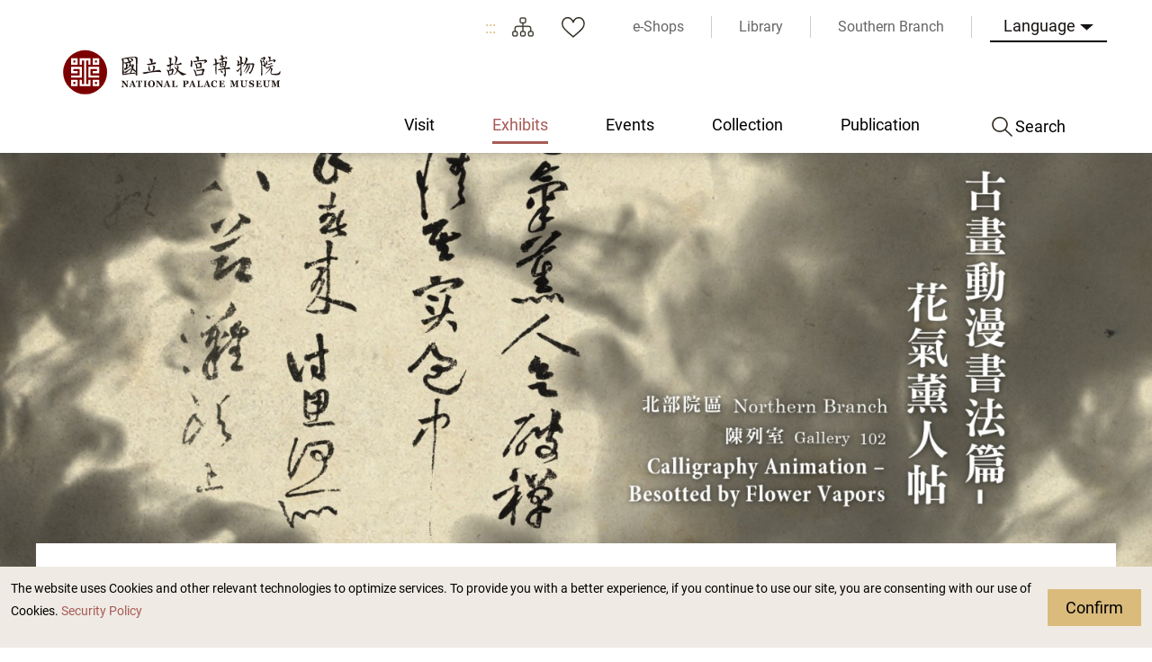

--- FILE ---
content_type: text/html; charset=utf-8
request_url: https://www.npm.edu.tw/Exhibition-Content.aspx?sno=04013101&l=2&q=&s_date=&e_date=&type=&cat=08,07,11,02,10
body_size: 52775
content:


<!DOCTYPE html>

<html id="ctl00_html" lang="en">
<head><meta http-equiv="Content-Type" content="text/html; charset=utf-8" /><meta name="viewport" content="width=device-width, initial-scale=1, maximum-scale=1" /><meta http-equiv="X-UA-Compatible" content="ie=edge" /><meta name="format-detection" content="telephone=no" /><title>
	National Palace Museum Exhibits > Past Exhibits > Calligraphy Animation: Besotted by Flower Vapors
</title><link rel="apple-touch-icon" sizes="57x57" href="./images/favicon/apple-icon-57x57.png" /><link rel="apple-touch-icon" sizes="60x60" href="./images/favicon/apple-icon-60x60.png" /><link rel="apple-touch-icon" sizes="72x72" href="./images/favicon/apple-icon-72x72.png" /><link rel="apple-touch-icon" sizes="76x76" href="./images/favicon/apple-icon-76x76.png" /><link rel="apple-touch-icon" sizes="114x114" href="./images/favicon/apple-icon-114x114.png" /><link rel="apple-touch-icon" sizes="120x120" href="./images/favicon/apple-icon-120x120.png" /><link rel="apple-touch-icon" sizes="144x144" href="./images/favicon/apple-icon-144x144.png" /><link rel="apple-touch-icon" sizes="152x152" href="./images/favicon/apple-icon-152x152.png" /><link rel="apple-touch-icon" sizes="180x180" href="./images/favicon/apple-icon-180x180.png" /><link rel="icon" type="image/png" sizes="192x192" href="./images/favicon/android-icon-192x192.png" /><link rel="icon" type="image/png" sizes="32x32" href="./images/favicon/favicon-32x32.png" /><link rel="icon" type="image/png" sizes="96x96" href="./images/favicon/favicon-96x96.png" /><link rel="icon" type="image/png" sizes="16x16" href="./images/favicon/favicon-16x16.png" /><link rel="manifest" href="./images/favicon/manifest.json" /><link rel="preconnect" href="https://fonts.gstatic.com" />
    <!-- 字體 -->
    


    <meta name="msapplication-TileImage" content="./images/favicon/ms-icon-144x144.png" /><meta name="theme-color" content="#ffffff" />

    <!-- Open Graph data -->
    <meta name='description' content='Calligraphy Animation: Besotted by Flower Vapors'>
<meta property='og:title' content='Calligraphy Animation: Besotted by Flower Vapors'>
<meta property='og:url' content='https://www.npm.edu.tw/Exhibition-Content.aspx?sno=04013101&l=2&q=&s_date=&e_date=&type=&cat=08,07,11,02,10'>
<meta property='og:description' content='Calligraphy Animation: Besotted by Flower Vapors'>
<meta property='og:image' content='https://www.npm.edu.tw/NewFileAtt.ashx?id=33054770&w=800&h=600'>

<meta name="DC.Title" content="Calligraphy Animation: Besotted by Flower Vapors" />
<meta name="DC.Creator" content="National Palace Museum" />
<meta name="DC.Subject" content="content" />
<meta name="DC.Description" content="Calligraphy Animation: Besotted by Flower Vapors" />
<meta name="DC.Contributor" content="National Palace Museum" />
<meta name="DC.Type" content="National Palace Museum" />
<meta name="DC.Format" content="html" />
<meta name="DC.Source" content="National Palace Museum" />
<meta name="DC.Language" content="English" />
<meta name="DC.coverage.t.max" content="2050-12-31 00:00" />
<meta name="DC.coverage.t.min" content="2022-09-21 10:41" />
<meta name="DC.Publisher" content="National Palace Museum" />
<meta name="DC.Date" content="2022/12/22 上午 10:46:17" />
<meta name="DC.Identifier" content="A60000000E" />
<meta name="DC.Rights" content="National Palace Museum" />
<meta name="Category.Theme" content="440" />
<meta name="Category.Cake" content="DB1" />
<meta name="Category.Service" content="954" />
<meta name="Keywords" content=", Exhibition Information, , Calligraphy Animation: Besotted by Flower Vapors" />
<link rel="stylesheet" href="common/css/tailwind.css" /><link rel='stylesheet' type='text/css' href='./common/css/en.css' /><link rel="stylesheet" href="common/css/vendor.css" />
<!-- Global Site Tag (gtag.js) - Google Analytics -->
<script async src="https://www.googletagmanager.com/gtag/js?id=UA-25830031-3"></script>
<script>
    window.dataLayer = window.dataLayer || [];
    function gtag() { dataLayer.push(arguments); }
    gtag('js', new Date());

    gtag('config', 'UA-25830031-3');
</script>

    <script type="text/javascript">
        var langNo = '2';
        var serviceUrl = "jsonService.ashx?l=" + langNo;
        var captchaPath = "";
        var openInNewWindow = 'Open with new window';
        var needLogin = 'You are not logged in. Please log in and try again.';
        var langName = 'en';
    </script>

    
    <meta name='robots' content='noindex,nofollow'/>
</head>
<body class="no-js">
    <script>
        ; (function () {
            document.querySelector('body').classList.remove('no-js');
        })();
    </script>

    <noscript>
        <div class="noscript-description">
            <p><p>Currently, your browser does not support JavaScript. For full functionality of this page, please enable JavaScript.</p></p>
            <p>
                Print
            </p>
        </div>
    </noscript>
    <form name="aspnetForm" method="post" action="./Exhibition-Content.aspx?sno=04013101&amp;l=2&amp;q=&amp;s_date=&amp;e_date=&amp;type=&amp;cat=08%2c07%2c11%2c02%2c10" id="aspnetForm">
<div>
<input type="hidden" name="__EVENTTARGET" id="__EVENTTARGET" value="" />
<input type="hidden" name="__EVENTARGUMENT" id="__EVENTARGUMENT" value="" />
<input type="hidden" name="__VIEWSTATE" id="__VIEWSTATE" value="4YphnMFM9Dq+RrfAlxPUizUJ7VHj7ixx72H7ANbyfTIntwJKrFtSxIXtam10cupLVFkLTMRtIGlQCXkZ5vwhmNAZNhkee51Q+RCSZwDVgSfE360o2sHNoyCzwmM7XebkTkAxJqvGEJs2eSXLH3o1VBAEKo1Z+vrdAXE0tcK7SHTQ3VT1bOuS2umIAL1N4/+tNK2KmUEXECPRSGOGwE54Djq8fz5i3GBn4MwptpFPSCvEZKNMmPtPNHOzKe/ZV/K/OeeUDam0aaEHPnYRD45Q/5JroBdFG6adjKDOhliOcmXWu5Xg1XnAH1577e3sQFDkHgBL2sGzOSM28mm6fuIqu3u8xZmynLHw/ND8KFifb+bUF4/JtVPb9yJnhinnrtctbGIDIbmu5+3vAozizGI90rEoqHj/hhrQvRyZuriuqX/uT4ru5NQ7A28VtPbqTP6rDoy5hL6G6h7FgVLHj7UAiGAbMc4fGT02o/W6GlLa4RhknyE7sqdkFaqRlSV57zBHs1duJl8ibd2t001oD1rQq/Brqw6o4hceBD+3WyMkzH5XeC1VjRPW1lKIiqpX8xyByZbnNe59BRL3r7lrwwGUvv8Ydfeb3eHglxmQTd7a9WfyS0SXU+BDdqrT4cwkj388Ht4WPNihozrHNck3r1Th84AoiNPLSdivPuMN9Sm79xsh+0GKQC/hbqVDAY9loOneSh44T96srNlOOd/AsNYPE3HT/NdqqjXLepUggTMcDh9haH3pUXs9oRkHy8pXTtvnTOXTfOfPxiuqXoH1Y2PU/sK4BhLZWyvjdGSNE4ai3TeITKBpJm0mPvoLqcW35cWxujnQpUL5JjNRdG3u/[base64]/[base64]/uNBGjZYrtrXxNwsDXwbYC3b2cULMt0yKglqpl7VXHpFge6kjmDWGzGACTt77WJHg9C6/CYp1mp7CtaASlLCinCf0VpY1blyYCTLz1I/qEwDemMlABRE41jWKOppf2DAelTTxpCGoBwzprKQa5hgVBw6d3QHR5zSL0P+JuVLnEeFcBE/DmhV51tJvAFftk+z3IOOVi2wOnFonOnSpqH8LvslL7KMAc6bb7AMkEB2qJb8uxnmNAcXhh3pGlCp2T6vzBMVdyGMOZAf/Ql1zUoTJk52bdR9LvYzYru6zZqFReX/tzYxvUhn4708TgadJiW1RUTWcbkP1mVlzjbmk7NG8WIbTJA6/otu4ZhgZ9qz9miK9CZCh7Bs9yzlJd6vxiRlweQT0QU9inZ0lG+qftcxfp0p1s8n+21EaPzr/E0jqBdM/31ljOwMNldwG/2gi5QWlDJsXbV1UFJ5Lm+rISWV7PJpst1u0v4MIXMPKWu7SQ+w/f3htLKOCQdD5fo8udpQIRU7/BUszM52y8iYVrSrzycgr4MrbULgLNv6jogPSZaKbTM1GB3HWqddsKSF8kUL0a+z+g6tJQpXc+mMNTuQzud4qYKE8Fs/wG0wI6/TAIQr7kQqBAeiVSKdhvNCbYSsYs3R6Ek7dfx8FTmZ3SF6q7koWhDeJkcyVisHPAouU/gAglqSXXaar6qI4+jf5CZ2c7MhXALSDuTVA/212bEY0JJA4Sk0J0Sc3GlAiO6va6jGVebR1WfH33c/Qm8TGIdXcdxtslSL4uanv0ucGtwUZSyo9ENf8S5o48sqp864dd843yiNMtNNk9ltSNFqpEHyCZLp0n6LJlBTDkWp9NbmtkOZLlXdiL/yYNP+SJhoGVTDkMedwkiGxJaIUzs86BpksVv4PAroePiAkjamRnCn+2E63o0LdjleXZ5ui6/xutFeYvf6VE3vBsPphB6tr1YDGFMSlrml8+5WTmVbouux9/feEN1D8yblPE3ZTjfujbPdIVCleyiGZB5yKtAIlGMlYofA5xGhS6XZevgzM95+Im/wu6ZNXe0ArUkyPvRjZxBIpU9UI18H8ocAVo9W3Eu4Z7FxCPVlHGdt+OxUJ6xgleOD6eZJ7HF7DbQ/gaFzQcGf8OOcwI66Hwtglohk38CfmddP22zQKf8XH+32OHIEuTvXIm1D5KzkyI5F6wCxgvVKFSJLJINqHsoDBWyN9/Z53Mn8TlndVz4/u6PijhPZp+9jZOQp4gmYALdYSm6Rb5UZ5J7Ygifs8XUbUcvcKAAdi2DLWvb/ddamMm9FQHOfiFAV/4hXOeqBAX+sVpk02Km8EZY53OwFQLKTw/dPPl7tusTkVkw9tcIb+OJ5P4kd4hnDuqjP5HA8v2JJKVs7lO80VXyDemVyBWp9g9mliorTbFg724NVAO3fbKMb7Qk7Jim0u3NcL/1RPq6PhsS2AhEogzrBGigrdZRhfq7cp6lTYyf6QT4wMigwTIakpSJxJU+OpZVcDpLs4dmOyuvUlzXJUrNEGpWBcyLzft6BvVpkaLMksrv6iYuSDwW3D0HlsiTr9PJZigIIxaPB2K8DfYQnA+UmT8lIlACejgKRcru4O4eMZNq7fZS2/dYI6ZDAtdcUTXyPd+kyIgqx1uHLk5LMzweM5kEmLfkVEYjCC7a2fktgdZsxBJc7C5XZQRl0bqtBbwmhBCuH5ERSXF5kHLmIansNXHt8B0fTJEgbE4jnEeHaqWXVGFIKcqkycWsMhd/fWBNGaqk5vSdcxtcb8n/pXcQ0Ez+1UyUF7p5qmH3qzv+0CDFoxxWBCkgFre9TxvANrqwCb9eXEfUVvyYmZmXA/iI0MHNUFCCtjmoLYC03glnmuqviOAqh49U2Atnv+8IdLb2zupL5pTRcBZcMOswlsEcdmXnk7VoL4O3ZebOujIu0deUgjno+7GFFmQFXk5yjljRCLhB7zOb4d01C8mZydGu5zMsRw5iQ+P8IT/0hpsbC5H3FbRZ2q2MwlrwrvphfiqKEkrohHs+KKbp40L9IVZzsM1yozHfnHTWVrAH7lCdtFW8AIRzpGolIcgsEqLWw8V1CyYtGwMs/2yQ6jwd9hscMTGP0txWKMRpaTRtReSeaTW0X4Spetm8+xoYjJATfbh1V8gih33pXf8/mTzx3wPL33xmiGbubd45sAHTmc4+gBHHcsHEMDZiVw1oRRTYtHv4yXJXjyTZomUIA9Ce+cKaYggnnc54T4QaE2rMAfD+q7ATBWCqg+QzdsJLPpo+tDYs8H5CPBsiPBqwHi8IBH9aq9jMtUIECoBhLlM14EqexMkpLKFFzdkLew3jTmO/7ZwKgKtNWX9VGT5BfOZPDTl4R0CxsUsr55VFrAiXf+sJzXwc/lTatGaQHl1jN0TMypgjgvIVOSZdyHXrboMi8b9cJehvz2RQ9czGaueYDWfVbNryNC6Mg2XZmQoVY2yxJcqKw/HPdNB0OTAiK5qxsWD20wYbJb8E00K1INfJl3VLYqUgk40DBcouA3klyI1kOvPCd4V0BZndNvC8nvdkbf/mL5rFZMoYm1cbOou33KlYN/6+8HzoEbSRJSDATyZjlCMT6MRQRvKTbdvpIs7Z1HZTDPoZNFo6/4fg/qJ7pZ+47NyLmockih56ZLSLzlfZaWaE8PkJrVBA7eW/ffKpfXFsZF0yWiC0aJDdZ676714DK+zMT8T5Rd4mMZpY13fxGEg/rbZXBeP8smVrJay/fCiBMhJvRH79/9Rio+cx8NCzUVUR+x6dTWoAuFuhLVHiMYpEx3mTcB1+w5u5EvZ9BDpTC4mCdynMsOgcbCaJb8w+oxR16nIA9svQb4NUvKCWcfm+mT0RpNgXCCCgGxVx6J1pI0MhK8ZRLZArNgQ+EVv9ZDppAU/S+1oa3HiSjGag4d5a9ctkgv+mQTT4i+AY+JRmLyBEakHpAReC2KNrWrtHuoxE3ou6QK/m1wYANwLFE1ZEaR9TJVRLKP2gqFz5OuA4rCRVxrXHGJ1/nySmkMVHylmF8JSyDLwXGPECFVCZuO2awrJi69CWCdUN2GM/nVXVOmB+m48iNRMl5JmmTIkvmyTM333oab8psVSvU/av34X8IWPHLhA8g7EKykHNJrlfzmkayuAVMuSN09bb3wEUEy5x46cB7ZTWXfrNFjjrx3aHwmBDheQljjuFlLqP0SsjxL45nDPQRO4loY7VtLJdRNIDAcfXGU07XS0s12Ew8r35Dn59vnS2vhIMf4wwO6ERjBSXeh9bYjODWYnYCheSczoEgHK+dQnC/VyWz+UPk3nUVA0l9HMDTgtIXCmBH6TCe9D6g21mrSE38Lr6lInNLaVq3Ag1MkT560yRQpFOv9/nqn/sv/JZWiFOGo4b/FviTo5wynNKgeItj3Y8d1aOi+AQWGJefjntwqbXdPt32JICLoLQ2zE2oB9x62UjsRi7bLrVEaMthOe3/eIuNBTOfGcBHeAoskyVoilcQkjQW1N95GTWqNCVtAtklWmlZqKStfUDzJ1SG0ZamiYNxGNnTIMtcvyfSv7NAyHI2c0CdqllvtlB3szNayWt0MAeVl8cR1tXXnNYVx7tUTch8cCP6/pohx0742ocztN3vhX+/OrgLEVWsZn8n58bKqaYni2TY2vH6E948IHl95NGBN41nzwdLTUVG0G7kAlEbm6P4jzgRGNTH5ml8kQb2VZ9Z5PIx6wJgKPCbDygOyymcNaB9ocNnDDD0mp3EkId59JgEVpg2T1POAICWOicj/WOzbK+7hgG2XySVhjOPoANQhfR5BFSt+Yvgdi1IFjhinknQdVUy3qrFtL/HLyxRtk87JHvAQ9mQzC5JQxZuuhorxVhZ5BjhyZhq2QVZO41J3UzPAen/yB5xi9dNZh+TVTkmSopSFMEgf3XqBTYrKXYae6MkR0PZ5VO+PW7tGs6NDLEstLjlRCJVaFWzNNKBk3JplKe7qaLgffiPkL/+Yoin7A7sr9gHuxwyW4Ua+kDejpgPYuGC9VhjMcYz6OKByNW6R8e7VpCAle0DAbfo03SopX9YwY1HevygwFlz+RyWI/PiI/iFP8DrPgXwQBri3Hii8u/5iBPHXb8nyLgfSQuDFJ3GqwNInphxlVmU7EPwUUAuwoHXPcbpPpJDpi1Pc9jBeSFJPqYFkfuAGwDaF+g3qSf+sYqdCP5IsmMAQcBPNspE6adTu9mOCCauWLm2LNd15z8jh2Ta+ng0HH85FVqJo0Ol+a4uZtOlUIoY9I18mlLLB9oJxLmWy016EJ/Tp1kG0XjK2t4bRtWgY7Q3ob0ToZ4zJkCW8BMYtxcxc1yf0qDKdvg5Y0e5elyocnXJih+h3IleS6c8t6hO4JNvw1WwAua0XXoqT0t4Gdy/+r55MJ7dQPN2PHFmlxZ8ujeCcudzzd/5gvKT3B/f1j/BjQbqCcju2gI6rj6Y0gDeFWRTkc8lXfxKj+N69Z5pwChlqYqdQdiyi2SBS+JeDs5Y/+0/7Wwp0LTaboRxHydumFhyX0qHGKH9ww39grirSkr7DYLXPpCWN+zGDpXvSf+g04H0y2Mii+tyE308kNqXCfT69+RhuGZdl2d/LxVYsVO0Pk6DxXqH0fuef/w5JT0KtchEcjRbji85qQ2CvikbPrRbPk0fyIW5AdxW27G5Az37rG39/5iGDh7sBHuAn09qwGBURhKUAwYmyq0kB0NjU32OV3tiGv6ee5SCj3lk3WRk9Yc/vBDJs+5muXSLd/QHzBigoB4dDxjDZ4DhBD28jEz9wH6eStSBv9YnK3nEg/rtVFJpkZ/eGRZ01BupbJbmsiT0bBlW3/EIeXNsHd7g29tt7AXilzZmjFCQcHBgp308+s7TFjxYF9THM7JSypsWGDFhBA35VhDjBaVFFhhTyP7FnRAd1yWXvtl1/cVck7YDXhXx7ILP+fGqX2gtQfE2YFfr9CsfLsrMn0tjCafF6qJUwPexbxBEvVRy+r3FRkux42Y84cQWtmqcnRdBl9WPkvKrTHd88JGt5BAQDXxPMDtNut/MzAFkZcfj/yKZu1NhzxfaDmZztLTqJYz4kx4N6uYkFDVm7vC1Q3LZ55pbmjGKHjLjYbjZjVFkHIYQzUx6p/C3R4G9spIHutqdBWb+Oya2PYm0nPePtaonCf5gWosMq0RaRkJbF0P1QLYzPUAeN+eHyLBx4U7YrSJjk9RqDcaU2ZkXxzF2SZSL0wmmM3J4X5XGJM7rEfH1pU3R8KfdM7uGeGMFtzQDs4NJBdDetF+C9UH5892l+ZUHzDv3XhE4XPfHEMmyFxn/Ng8QFmdIR/J+n+IqQVX7WNBDyxcbmnimkLXHPF0/4E0CYDWJu5i61Nz0LqxAyJkSx8w9ZvfcGUXHPSTtBem2dkY40xYkPuGzFZsX/f7TIjd7tv07RFXLlFgpmM+9SSlEkmNO2Z4fpSvYQQk/AHjEQ7yhk5NAntpkt0EM0Urlz6CsI9CvmFQfuQowlc45Hjw4jrAOuvaps5DX6/GqxD84Llobxy2E2OD5XKyyyXzR6pWCvkE17cicSWQTlYrgmLGSvIiPVWP3Yz8exLbGdBs4SRl0xPzJ6Oq67d3XSpymIlAixnmOimKW/1XzO1ft8SJ2LVwHAjbCmdpCmJ1p3d16HY3wvqoutX7guAV3Z7fWZijSpRTvnf34FkRm3e416OpjPMrdlDUilRAfkMkTgy6rupr5wMt+LR/CGPJFJwf+GHLoKgUB612ti7ugygTseUBeWkcpYRFCczj/zxdKUBClo4GIjiM8i3O5U4Hw4LG1Qmos+aBQnYogmR0r5CRUP+L46p6zoHsfthaqae492K9a4+t0p3xESeunGkNIgNwk47X2yxVAvKGumgfdMs/xb/tVRxHVy0ZjZ5z08xRrk8KiqaPUV13G9uShfQ+AllrxEdQbiPbh0LwmEPRU+1tn+mIx2hHsfhghbxiDsaa7WiAj7ub8qotK0pq4PWuZAp9EO73Bj9q01bBC/5YnBud4/z3e3OeBkVULWxc9aoGSHbsg9Cw0BKsjrxEDrERZiLPRJdoWN/GbluFRKvvelG5BCdKxeZUBqD2KrwEUZQkDGldBVz0sKly6xi8HA7xBerGpJYe5VjKMviK567/hZWE8+WRuZYdbUIQQoYBGjjpElNoguYGdVIxvCStzMc9/vgFN0wvHAUxGPwKmbboDa7vU1fh7ClMtEE9N0pOvUR9HAhfm8e/pe1hlBLoRtUZEW6zJC4Va5/+xWaAAerWM1/r66N36z61gP3MIFYA85x/KixUEdNV1lSN+UJdrEon2HMRO+LfsxlXuV4th1ZD8OfBqqccKWsw6N6YqJbuRTDPfr5yltg7I/e12V/c8KbM6mgRtGuR5p3w1DTLeZpBmjeRpXpk4gd4o8kDors1eOXu6UHD6+eosN2KcKKYv+J/ddV1ficIYQ/6yLNcqqfKOFzPXyv1ueM/SeES7hRX8o9TnVwWHN/4XOVSbFO0TE+XfNR+RV2bgVVcPC/BliLUGHrB6MZxTvTvfmee1jKFM/mURz3J79G6B2tO87vChQpckmIiUCHRMnrUnUYWfXwHCk0Io/5iqoviiRqBwx4v1rtC3OU8KlCnMn18PkjOOXDJlwtnAfdQuNbCnB8tdj6skZ32M29cq9uwd3j9n2km3sCs/rIbQoUQfhRx0dkvQ8Fy6o6t3W1iPsqsBdJuVypR/Tjqq8nHMyx3/ILd40DBWHecsGrY/6htRwH6TrViXVHwwglu14cis5oHyhfOFG3yPEQfQhj99xU4iwf8omEdtPzTrqm+N7fP8y8jTyvyRNRbfJ2zd4/YCFagnuIu77KjbfSSbtpwUeORaqcJmVXmlTWvQi1cmtu0R4n9VJAktGQ3e1a/AZbzhTCbHlIl/WCPOgRXGeB1X+G5fzbXAJJqGmaSmAtO9HUPtzazTlHlWYSESUNBnMDAt26K3yp+7U5o/3Lwl9uVxPFLHkswLQiAn9RoTgJnNE1vkchVDm9+rGK7r0dqofEX5UvLFEANOxzdYkuV31qxKwlTxVXQijCMH1nES2oYh0g+xreen77OHsZQ73PJ/iL+hZbZTOJP6bdJE1guwFAIBZwB6n2GJNgEHDvrXfeoOZElmrVS8MzdwfRi5A0JX93I8n93261Jxe7wkV690PvB2OtAruUpHk9ZSKqUrcXzJTnk6qgKCi3qvUvfdWODNbAAO76yWNO/2+zykLucuvnmH08mNAtiLj+8ZTx5gUh5ej64MX3HJgZUR37/OOLK9PKrI9hfwuTLiyQ9fjLShtZTpmWAB2pKFIxFGArrRDy0SE467CTt4Gg+5Pq7p1gkJJ7PCDUeS6JLu7UdjCELUj9qQOcLGtm9X1lJvYuBl7pfKflJ91vsNpsdNiVsqk35pelHX0Z4kseKpmuY+bpescTT/BiO9sJA8+T61ar9g07E23hkVJfnjivkww7EKrbKtYT1AJG4/r7qSLvehKmSCKmARZXr7kQ658rwDTzuyUHQMqxQVa7EL9NiXORM1BIckGhZiJj8OTb7DOCtL5jxgZsx3NWsV5TCOp4RhjJdMGAzH82Sngk1GSFCTn8Lr4s1F42jshA5VeOuHtP5q/6inq5jahHxBsZOCbl2F9L6NwuP4VLNZiUyQzIHzAntohlM+a3e+3qGTZkQovobCARnshbbbbk5Z0D7HDvvJX8sSVU6KG/sinA6MTvpoTBpS9nq8ro9eVWoODGyFMkeYoRtcUHlAwODHaZ5Abift9tYweFLQT71hiEE0dcU/lCBs8uVHfLx2g8jwmiLbTIY3Q4KpHKd1RUvPkGwojK20q5xTDh0IXZ9ENKISm1B0ad75E+rT/AMUCR9+7emPkAKkpncgZBFaV+jIXqKFvSHyZmJpaGRXeH78hsfqIkHDglu+++EZ4tF6jhUApwQW6D1qlHK2kAXJVk/RaF2raPbPBzI6hpTh17gxzfxEQOgM6/NWYns/CCZVSRtIWrjRz9uUJM1hKaGy2CCDqRSugVkThoC7HKTfLuZ41m9diEYToBfIpSq8pDH0NUA6uPZFkNn3/b6p5lD+r27r8LbN73pyk6QS3UenEY9eg2uK68s0jkRTXSlDKUFb0Al235fqBjf6KsMePCxHxwra/laWhVPEEbHrOMSLMBn5amKNajygN6LzwrjKWvMiyPD0xj1py5+6XYjiJvwQ/OFfre6WKVCySB2Sbb9SJx1eQofjKmYcH65LyX2OjkBPNmbehbj/uCzCQf5t+O/6lp94LM0P1ecvIpQwlod4VNyarYKsuvXKABZnLyPHyGx2x2+BDu4FbQUUnfvZZbl9+d5s3jx8W5cjIRV8cSBzhSFmlqPSXgUQlWD5x60/0um43o98hBey+ka7djMNAadpc+PLz+SCGkbeEtYj50ZenIU88g4bZNRiUXy0TvzUXGUcSezc4vyfAjt0b2UnXmHPLbW8Ln4CRJ04Znogxe/[base64]/2O996vyDw3BCFHeUziqDN/0R62Ly4KfdpfuJLJPdSFNTPVbbMrt1M4jnlu34TYuP49NIzXUeH8JxdrgPWsBsBun1OgvWGpqWI16Kn+IdSE/GPmsVZG5ELjzBxcFZye/gp3tGi/T9h2+rd/mwiLWIlFdw6g1kSasFg5oklM5cNrcTNrxWZABgRngYwDGFcPDpGE+cVhqB2kduFdi75pYNS+lONyKbvhOIQ4cDkwDBh/kFKAN4ABt7dXEz+h6nqF++oDapqVpym+exdhf30sHb8NHE16cAvaRJ4D8Ta8BorrhCz4QX8VYHTm74gsRMmCNNu/TDLLiKD8iq4vHtIQ7omiCD4bgUcuyfRNGoGD2LXmmHHf4Ajc18mdhqgeN7UCdOYpIDEy9zpkHciYFRrgGz87VCyxhxNKQvticipg3eHBiNjRluYM2IR6L4m7fvppjnJIbQxubFXaVMTfieWql9oddLUjRgI5lRQeEcdpvaT1xAEhbgBF/d07GRflAhOD4oduuXotWMwQbPDIUHlCUZsL2pdKNifTfgqaiXRFw28u8fbYoZDTqDe5uU/7yw7sE/IQ/OpvezdQDzZb5W7VQFnE/SYJBDGb66S8Xncixfy7rIE3zabjss1SX+/GwFKuETuM0AL42Lj9uKyv9IgVugyN8oWTLUuFHlOv+Z7SqOoCzkaWyo6tE0ew6S6soVHKUBCGQINNWpMrjGe99jJ5GOHqlP1vEV1ysBZphI6A+wPQ2aJ+GL9KT5hn9jZaFFhCzn3ZRx2XY4OhZqovPX7JaU6bNCwkQ39jT7uxWL0/77mK5rV/q+O0M6tQbVd+w4q/ix8hyUXWAsbIYY4IQ6vysdeuCUanYJDRTrDktvXtF98Zt0djdHGLeylCTCM/+hD19+pbcs9w3uRfcZiNBixJZiDhvbZIZLc+l7t7c5JIAHCc/6rmo95mMeiqyRDF9/k4IAd5H2tXLfCGZlEe595EzrxbZmDM4Kh1HfNj2YSUtDr9eV0lKI/i7uLztBZ8t8Ygen2N9YcVbQIAPFdWcsi/yzB3bPVggBcTpyC/ndHYS7WndLf0tuAUZHO6EChRrsK6j8T/0TfLuS1tE8RqT2CrHoQu9hmrRt96duvjXeK6AKwaN+09MROJQdRtCJhukrsYCQdTFYDa6HAf6b/x5oZ3obY63ZfN93UE0U7Wq5hD/N01YeJgsL/e17u+8gmcnZAB36We2FqBtC/Jqf+mfZu8jU+p9UNSUIExVoI9I6I/SYCqEIqTSSeQxA6tSZbgwlLaVfIxoyjUCmBiTRBZqpBE/36xDW4CEBPoSl0kur+wsu07BjIyLO+V1F2cu1Tg8BKTs6KY454IQnktvuBmj4bnsZ/XC9cR/1a1U6HOJSfk7bYpdsYHk1JooGzhW9H8Dbr5YiVNpd3P62v/XBU0ki40NGqRWYjCEb8veP2uZmqC/OiZcWJc1lcX75iw2qQC3t/utVIePWi8XF4NEtdrfxmTuZ3Iplmx5TARFJZeHRHKxGRqssTJLmEiGcTQ8dPZBw5ICeEt4KffUHhI2/bnCNzMLWmxZde1HA8x1I8UMg96lDBT5QfHxGQgzN3GIKkrwufyCMRaHRWSh6ioMGYkxH2xBNKp0UghVu+3W4Ca4mB9vxDF2l/L88+8qA0PPdulr7/Mhv36qM26tpsYEVDXP/ajh6ACj4HtMzFmrqFSlo1gCefEmaXxvFwJlsdAFK3bj3By+OP+STtHSLiNNSTTHSr2vIxAkuHKzRAno2xcmqpFjGSJMlPM2+0YR80WpCvBp/W2eXjAbv90rnAMLo6HPEsCi1PBScMOOZbrQhfPzbHn8WA4o3fr0J7YQiErhmFrd5PnomlbYE3ORAC5azrA5edFowquuxXEM0wz6jMo+BaFSGOz2lzNyNbuy++3L/AK4BG+/Gc8ZfXyKo6X6N0t5u6CF2AurUSA0xOPrFLTclrJfoOdbdu6MaQgD1+rgPXZHAsPN8HuOd/rqTmoub3o4by/C0WLJpnvPbE9MrnvsoSw2B4/FiuzoDK97nMt6d16fucx5jUU9QbXeddrH5Bm/4cI1IZph307Wy4Eg3YaEPFOOwNd9LQvYe+ywzFLGeJAq6EaLwzCzYcyYj5HEAoc6TY0js7uB0hdUbVk4CrKRgE0XIzRrkd3Ik/9ImuRhlQMXWL+0LUXEwZZaoWwmvHs9h0RqRVflNnz7aI6d1m3345iunCoXuUZQZ5eRr59iqFmgVmE1niaqfURR0gdrCb3d5q7E1nAEZdRoDwJcE5HQaGnhHyT7cp4C6TZ6O0x9Sk9rRzhv2x3ebIvANIB1rzQzfrIiwPnuXvDSOr4IPstUlIXdap1jMpGBzMr45gl/7J2EluBlSd7il1A33at/B5vrAdsAT28yAZBMRta9biJhy6+FGnig0P8bhEDVntzvJzSHSCiriO08LEeDu64PNy5Zb8godpoSGE0pIYcnr1lGgeQEDvBZn7D4v//fQtJDOVYaHV6YD/HWMtBXmiKWwLsx7YnWekEqew6bZdSe23OHlJ6jdqVOFA40KDa9jf8NoPSI9KVXGx1TH5pC/t9XPnhdzZFqv7O0VwozOiU29cCO+57CEeeKsJUoEF6mk4I35fHl5iieCI9qsXpyrCWwLmqoTtOushpYWnE+JzHBFFVLD8y8u1luea5CjrSsd5/eKh0P/Z5u3HqaJl7ITTbevaMzdiSKlWme6jELI8LA/IQdDrMmWGZi23jfsTaLp4U+EeKiKHZVFksxUA0bq4cMADBYdQMEUMgpcrgBJmYy6ODDy3dgRRFerMiPQk5i5v2WLHbNJS2ghIe+5agMVHaAvOB9p9USvf1lyDsz/JItvuZWp4hhrMme1L6PTcsWv+rZ+XlGE0dnrY4oDOzng4FPFKijM0HaVlBhslgWp2/o/cRjvfczdlKS5lQ7PUe2lmrD7TrEqCaDtsth9Munmvrhehesa9f7DgL2bPET2zRMHN/mlxOa5fgcj4C9UJDGsI6a47/UeFwpT0/L/zr8pQWiLfvHMTBZ3kxfoG6SHtSweiwwgfTl/OBSmK+PwODPA9iCAfGnmeurc3Toc6FCOhYxvjvsurwaSKFwB7yM2qoopUwwZbZhHjVgMN8r84nD6Ue0pAxgsBPy7pTbIaf9/ZzJoRTheOPWb5sCNMTujI/mQvbms7BZEbvxT95P2bMgesujIAHsI/vyFJ/5bxGLBaeqKWYfFQ6KSEp+tauvBG5Vyt0rU7Xn76+eCrhfON5Gkj7JWrH+jg55uyQw4Ye2nO14tQ8SYfGKoEpKhPjLaD7+lz9CrnXfkzBbendQOjJmM9g4SUjpykfLGL6nv+kD8DukZdvOtV5Cz0OGjVsAlcx8rjo00qZZBF6W+WgChnFZbUcQbuwaTf0NkwtHYWfaK/vanyoDq+qA9oZRP2zK3riYwPVm8VrHCmT+yRM3o4Ef/+/9lJRSx5r+ZUOGVmdijhh1nYyi/Rh+zwol5TjX41/IkkqqyKqeRI2HunTyRryCmi69RBMiXFcgXnEkEQrWIDJHNRcstKHLkB0cR+qnQNBaPhROHlyZDRRdq9ytrR0ynslZpmGsxXlwXyq+4WQc/QCWbNWmX73Ir9fOqtlMVcaDuH5h/mxoRSk6qFF5Q3+qRvmMrcUdW+yR0p3L77d2S54rvQqzGqe4l8TJqUoL7CVeTVdx44VSFyBHOz/++zEPmwmco/YXyiE8FcD6MDWQmT7mX2R/16b011+7xLLgXJhqrV7YOc66k3AkOMCDjVdA4h+MQJ2bnIxlkVhwolyBm6gM8dUQfE4NzeuIY7RG3OsNO266o0QTTjzIacE+Eh8zBQFmNhWC7k9K/[base64]/gFe6gjdXc4uIyBMb+MXCnqYIqJ2xtcWI48r7h0I12gNUFaeusR7Jz+JYyuIHBXBw6p/qIfAQtqkwd8PkmzklxbG+C5hsBYy5g6Hx3AIJffs7mkgQSPDSfiGmSnQ4wxtrkPJDTydgfUrZWTz3LCnDCZdrq4dSM2Co9sc2JkNLbZ/NjrnKI8e8VdxJD5Mip8USlY5niUiTu7FPiuL6vIhZvnZDzSJxSsal1A92P0R2M/6yEnCnPwxZvuJMfgrBGCN6wPaA66GAqsRaMx11nY74EVUfDlYueKDfGIqWrGv9LgHipsrhrVxWmlTtP27Z+nTRYqA8pSKPF7raN/jpNCXHxlxfARKOXbKmEfc9A2uMgIgnmp3PTR6sSJ60ZO+tRtmpfzgIhC2h4wo1unNezW7yja/6nfW+FpV+0bnvGcIJIh+960fvN97LA8qfVPc4qqeTe8VDfnPfWuNmI1gIHqXe6Da+pb02z9ZoxGVyTkVufRmLpvVpIccbfO5bMeIruK5V1oHuy86mGFBVWVYS/CfOuB8tNPJ7ENxLTkGRE1ktpD6jLbBdyiMmwatOAwatf9c6jbFLUaIixI5MHcduPcHD09zvvu0dKF6Qq4tMN3QZmYMuP4mcjglQGa5/Vxncnan2Rimf+snoxcAC597gNhc3TIUV5vP4XO/fBFW0Q/OHu2oCT5HGh6EppiQdNWtlDRJhGcL2w5mWsOrsbBrjQyn46siRDrL62GUEeuiq2VueGaTqfxwJf2qNmL+ngN4p0rOswQxZmzjYGQMU3MHtqfI3QkGoSQESQg6+qfWImKMogK/Uvou79KJgfSThEKqnmyKzFUkqsmCJLruGNCj9mwmbL7IZowx2hf0k2ThGKKunNp8xTk0I7BsflDJk3i+aIqvRIcHFjcRHzh9MVDMNz9mojI1KH0DUh0luDkd7jxRKyxu7RJi6/Wg0m6xInVQOoYerdeZQY+hzDS2XriWGtN2D7fP16DXdBR9bNEOQe+INuu/yzlGdDno2IuzD2ml3XV9RJrtW3VcdS4Zct3Yk37w6qoMod8n3q3sPvb7UI/hfrTyI/WqkRJJ3FoosZgq78hEWkauoXsoD7Vn0NNpFjbG0FCbFE9IU+PwP9PQDnxBGWVaSAH7olBGrBErTU2JmYSMcZC5DWWRCykTvBo9yhjwq3VK/szqGOVoys0/3Z5Q0pv6MVtnjyeonR6Q3l83c/uNAti++xGlW3Q8QFoJLYxH6TUaIriTY/pnDzlvs2gKWNX0IQ6raJBwa5wd6Eui6fNk4FFDnC1qN+KdxwVa3ZBSQYzLi8YAaNc5Cqb3+AXy/u6aHBqn5BB6i/6cUVgc0ud+LChDwIikPsCvhfDGSoMgNQ7qa/7OzddoaivuihH7uKn9cr2R+yILdi+mO0+aBk+YSR/jTr4+04AtZS1xQ2/84o8PD71v8RnWEboL4sWcGnH0hVjL/YUJt4yiAQovbPrbKJoZWl6kmqKm2i2PqxsfXTXNx04RyTEeHbDlweOL99NyVjbMQPKLBco+QZkTcZPI/sduEYTTJOCGcz40TJjQe/TyUM9+SNyNVuumZkjoWqx/FIzWah5uyhecRcOV/+ppRtcVHFORhut7Uh5ozgF9Ez3hTYLeoUn7poHrMvXyrakhNXAZ8y0pZRncvE7E+BCJleicxzfYZbCunSzB/CV5kkwZCrcAO7QIewLdjhJ5GcfmZr2CuwouVGRw8Udy64kswEY5BU7kiiXmAhyqsx3JKWiBQASE3PRE9wih6HeIYLICP2E6fMZpFbzOHognP95SN+voSz0pco1f1FsbESc4YWWdH+/l6HbZ3iyXYNvzBq2hqkLAVJ2f6IvuSz5tHwlE9mFtameGYkHwVA1xS3Ct6qFJyjdtdhJ9OemuwJIloOOI4z2J/ECzjJ3FaCxuiGDKgV8EuqhLxXp+IRNwPV+GS824qedXrBu14G3stBOzXUVvNzswrVk1g7yJnAScwZB4OyGP38jzZf/gczxCcMchesWC0/fWcwQXa/goaFWge2KLdcqpbJ0hcTsuj5uQiHxQKi76apxLm4foBXwKGPyBJReqcKUugDGpG9VUfjSQfahovIgGOYbuB4AH+o9cFQZwN7rNNYH9QTXr1EJiHlmtywuSt/Jy+Uomy5fwHeBuD7oFTl+/ykineWzqAgVvhUndFchVX98wnLb8CRDze2qkEn2AG8UCoEAoA7/Eh2Tka/kYMR4Zh2REx1pTmnkFg/HFDAQq3JZ45OSkRlOmWlSZm2yhZfAsGnjCEQ4eXcBdjHHiSnkBLTt94PUl+htY5Df9pzDnK8jhWsWeg9bKKPmEFoN3hC+5+RceeXAySLqZ/mHXj6CarEF5zxyIoabvFX6MQTIncNFEY3R2Z/sbSyH48TyOCwpayhT+MAeqibmcy8G5zFbYWeRVu0WootAGCCFFddBxXdkaB1kGKH1inkgb+4bRCS/KVjqiIhjAgsBqmcy6Mf/PxhrSzZdr7LdDlPomD+06e1wbSaaEfem5xVK4DmCoY7+8c2jUx3C+iIURBWIiLvZegSgqzzXVj0xpVww3Lnr57YWuwX/sYRxiVRnZlWUlqFZn0segzK1nLYmMLtgDJjQJN0wNcxT2ve22NyfXyg4r3g3vanwzdWdgXme5tFn2gGvEKBJrcK1fiA3Yoo6oo1rXDSpn166L8wJ9eUVYL9UvsVGYYV05NUrRtQ3jsaiWqMBffmtqKS/H/wqR9CnAtHCV4ezwkzZvCOccxAwP0KsPtoyD1URxsoRPVUvVBke7j0NMMAN7y685XRjA1omhs9NGYdRQbv901tgCZHBMfJKfxfClawda6ceFASHgXgn/Tx4TdtrV2f6om8qt4uAowIajNgmmrrI+qINR/1T10mwPsZoTNBj0DZ8dtBwBOPwGAr/FIjLuvOmfiMyuYFgq/7a2JjewjRhdXdU4wytrLR41YJPgiKkqWW/8wXA03n7Hnl21aUBlfRTfHcarKbm7+ahzlUn6jnRbWVgotCA9bW0vX+JXtjTFWVZf6JOHEBYbl9ln6Yc/hX8S2RaJZN+WsgBcUGEwlBsJkger5aBrvyIfd9DgwOgjlDJzx5rCCMwzNq7vIhO0O3DZC9g/wXzSjvZyKApkkeGPAblokDR/wkbZ4Mqo6EZAFkPrikmyZV2etIqVjVifmPJMxtj3PYU2A7QlpKk1v+LCtu79cvR2S7AI0pL4mCPCOd3ijnpReOxkA2+Bc/lhgiUYJDihu/[base64]/tiKuXr7t6Vm6aSOf+955m5A83/6ah9S35blOjVpxaVrSELewcZyjNoOTbqQT9M5gB0aBfAn8G8trWubk8mDCglcdx7xmRVDUkEAWlZx0k8y8W3X6bk+ZLVG1id9/d6+03E6tvv4OvJ9rqjioqTQjaxgIEO3IYeXGyMeBMREkSwI+B0kFNbPw67XpgIGfHic/7vuvIkJmFzcG3lq0ttA5bOH/PO6IzpCfIPfT/AS+LObv3PAA7GQviMeg+Mok8GiaXl/[base64]/Gy2q6solFPWElDvwCVl6/6PFDGQ8l/p7aGscRUuwMF/PXByJ+JQ8oOw52LrLH6Y+yYDW9QeJu2B0FnRWb/9YIOiACG7WK09CxnIHHXrhMJAYeFTZY7ZmD2KxxHV5J4wNWIanAJ57NWl1pJZpmvek9Tv6GZ6qd9CVAPxsU43nTPNbz1IxOaE0bUJye8sCqQxC0M3f/HeYqGS+4ALQ1xzSp9brRUg3xf5LOaKcAVgVmk3+nK5keGRY08Qnb7z7Bwp352yOkIZk5sG5FbQVOuHIFRDkGLstwGQtLm+1W1w85+FK0tLKCrFaKFfDV4hSRygb69qsrWtol44ftaKEpRAmBr3kNRQ/yfQ10IAqwd0JJQvc4r+TbLHm/ryA1RBFJ777f3WDpVEAht53v4szti0DRzRtCsp3NYbr5wECfKVM8kd6+yXWpwK4I1KNw54NedPeJVC5Kr45NPMMqZX569id+VYfQxVFAqZ0UuQ/y8szpuOY9AWDk3QVA0jly/NMYqA2Ux4w3rBroZq6S3LNfhXgJXbvG3xgfhLQM5fC8XUgBGLTbehYw7IAKbS4kHx+NynGC0iKARhBP8DEWmMbCH/1USODZ7IsEtynZUONLmdD9pkKortQAR82u9/QOU5Nj2QHEzci2hb7YQpBBEKW8FCL7KYNJouepKMsReff1q41N7T9V0EZTsiCp2PduKFx07Kebtoqs0oeLG2YCs0bQenmIgvsj1hMK6oEC+5m1m/zuAGqql0nTMhk1NqfPXPNhHP/HxV03EXQABakASbr//[base64]/lBxx46TM0ad4mw5ln6CUaFFq249FtQTR1cpaRvb7zg0Owm3pobc8V8z1z8w8072WxxKQSXL3cQvpqjwPK/jrCIh4MmrZ2pt+pVREF/A414wG0DcciNjIGTzCWjqJwC3qa2rWN1zXJMcEx6itadkhBVgV1bZRl7oV6Cv2W5zbuQ4in11UNMyM1VGP+2w/Y5QRwKQOBCW2au/VoPuI5GQSZKSA5nIpb2qQDdReySn0TFSde7L/ZT0MZS8ZtjKDWvM586h0nR0vhpykwxW7mLdLof3nZVtXBFSNj7uqO06b/aMjzC2Kq5Aw+99FDz7G54L3HqrFDw0Pd0dSnjhxxhaZaBlBSLNfUm8qCbk0yc2lZhMJwiwH9wmMPPmv8RpORslrj1wv8+PPjD39oX9SnLKxCEJzc3stEOwFq2SGg1MizH5U9womy5TddrB1jmTm30tyK5PSvdboWWf5QK6uUiIfVu8gJhUZpfyKGflQlu+wVu/0z9Ldh3IKykki7AwB2H8SDLuIsyuWgd81KAy5RbYXFYH2ZWXPNL/yxuH2+T7nG9xzKmnh4/G1EjqndFDUN72dIV1BRU6llCEvEA8kSXLybq448f//oIL39SfTNYYMh/kqcJJ4zwzSlU9tFu6e5W4SDbfwV6vLUNrJq+DD3/7RA2ZRJpqZeL1AruaA9Wzb7a7XUTPGwJE2NZGMuO+4TijvpBdLgM1mtrNfP3RW+RH0Tj6k1dOMlbFA7s1YHDhGcu1T9iZ99uGIzFxIOdmM1FmJhJVcFmJbGsjGNRQg/vo/INAKv1o8sOKj+Yeu4TbzF6oQX8Sfdy0awN1utmDR5Ha8GX3tISJDyEJ8lcmQ418O4Iig4hE/sNIqwkKmp0MMEYNnYfWk1BGATYXieQe/LMbJyjUzy5KH/cPxUtzvkiODcYDwgxbg1OKNwD8kWgf9KKi7mrztLJkxRYw4K0QzMYEwHiuJGbtz07ytFXyUl04uco652eOp89XoxOv/T5mFx/[base64]/BUhZ6g1FkbHTLAyVjaJS2JwzvxLqioa97NnmZoFpdTANLVBfUMbSID0J0PYfezhgEZL38/yrrbKBAWy1mcYloLVf1xiDXIMsbSWped1cIXAq/w10F6HyGdGNZR2p86ZJchEcujlE9i0JW3xtO/J44jdqb0p0/VdC5HIFwunR8+PEsKGoFnu1Q4vR1zfkCgxPeyKKqu7rCufcbNOb+Bhsuqfn+AGQ2fMzOVyvUEKsbr2yYgdXcwEFu1rcjUEW4BfPC1K0biDD6DwWg6C/1x9HMh+wkdxrHM79iMwsUO+de50dBBwkeDzp0dfE9lFtgDXuRhHwRcx8fUiAo/zbm5VZSk2jLSaBIeH0hrvJyzeVEE5YxX9UP3d9P0jkJB1u3Zj25iADuRpqUG3PJkhvt59yQCLtteh8tnV2Ibe499I1Pvu7HgweqlT7VSBDV1h2Bl1+kc5kLfYWlqRA2w5KJhXzloksUaGbtg4BDkE3WYoOk0E042eGtARAp518SQC7Pu6iCbdB35K8/4ZD4u28UJ5nDXuiqolNDQ9TnTNJllkzXdYzw3BeENzJlVtmuTcMrXrfN2JNqjOIB9FXo4VeUTHZfBy1DTpgwtynblqQC6mDqKjoogn078OpP1mHdSULPm6Li3n4ivfzNxaaFAy8Kd2VTiIGhjPOQY0S7HJnhSqCo/li0sLFtbDlZLYA/c83EEHkHYr/yYaU4YMO0Tww6O/7pRY6HMFWF5gpYmGohuW6VwaiuxJ24NLuyXE6rPntVxCpWspkxwbTZzsvWogZYJiFP9UjzAz2o934fRiHjZj/79mInb7F9NRtyLSxnkS3lZ+l6fR8PWSeb3OjfEx863T+YQH1Bq4RsHjva9/1yY1fwPXczsQtkslyA/dugcM9MYpuuNQv3o55A++5hChEgx+N03PYt6U2hu3xtzyedxB/mOCIE9VXUis0VAQh+bolnLhifyuzqP3Js1u1P6yFUov8SMyKNLmaNrlqVNNommWn51r5V+Fiu1yQud78LaDacWfFsXA0j9t4qAZpxf6ntFOBce2WPSL2Mqzyb8Kgj446NWVl51dv7rY669V3J4MFUzhiLR9v+H0MNVORZrHPQet+/hNfP9o6t4edeTRsRMiegrArKj5VSKj2k52aeUjzpJN10OWIqCdJUhA0MRLQVaPm7neEsoIwm2lRUoaV/ZSXhCKZazDQ08TrsiJd2gKS/oUVFYdKAv7nw0I99cEwvsoQ2zuPx2jz1X6a2YCbzT3aGshO/ZlftCP1tOYWvxq3+eRZPX3MJWaSl9dhqu8vkDuQPrsIAmK2HbRclCD49FsgaXYwCfVvblvgjpe/8fkL+cEYA9Ed07vuwObX0pjFbIOKf7g4cHEKDyWjrMAuRpBb54/QmZ51LxvMKCWPvOy1KvDzDtZCJ2iNtNAlolBKg6oBHUg7zpkEJS3MTHBUv3HQNONF92F0v0TyyATfqcSr88ZTVni40wX1cSc6Pe0mLJf2e/[base64]/pDcc/bmomjS3L9EjCIkpkuwVXvh3x5F+84c9/9QIjel6L9VMLwTyRxPVQGSI/UNxOMeekz2sU1geSLO5MosiIbxY1Gpk7MstYuXAnqgTSbteHtPl8ZsWUW+io66DOZWqXEIEft8JGwmh1aBzwavYi87Vbg0oOZH7/bwv8+ndMj1nglSiYlCRbLjux8vihQOiX3J3tK+viHVhd4GtPV7KEJWuV4f1uOlbDGjrJT6OcfdJCnaRTZqXWsasURcANeWloIdThB2p7+npUMuGSBb5vPaU8q1JgpSaQgxduMxvnNxy/bGGDqpVLlMCrPflkg10BsMCspy1Gdoh4HlEMQO0uXs6LhmMd0QEcbWe4Qd2AQc1xRtySGNmH41fOXCrKjcdKZeknOHkiwE0IYpqcFcCyyON3EZEjKUFbejSHRBNR+wnjjxdPdjqgmoSknxH8/[base64]/SCSxSVEswIk9P4tLmX1/fZFlLlag4rvv6FVEslqJseDRcS6OoWMF8BoH69sdofeBrMJJPfg1gO28TL+slWvHSZyyBTMX+01jUpqtJ0sUQ4lRf0QQPLo4rkB/hTfVeZujlsK+cOjP4gzO5uNb+YglD5L3DzJy8kCizYqadeYd+ESBAJpE14OLkwIsXQ7LfHk9NtQDyMFgDSKWTIHodH4yKAGQ+1zuRepvHDWDgWtPDKczcIRHStdA8qHA/WRq9aH4FSlfoaTCqa4JIe/LXCjtpdGtKFeLBInP7xdducVHkAt/a92NFLq/k8Iy/+DXSmEjHQ1RVHZHUTlnLJ7mAn7YBjdNsMwSuBWDWU+B/6noXFpY4yQrKa0eCjeMrvetD/56AzFoF2qp4uJK0wmd3YuiY8nHH4VvdhFYBUnt7iQ4QWDhAGirViHsx6VcyPWcrbzIxzfhniYM8usgUd8RjED4mYQ1u5lYFiVV3NijB7uRbfr2GnqJCwAcdmXDUJBMhmpoYbIIKINTHP83/ZIoE7mk7vXrMFBlzPzhGdFGkpsxeQKtbULKowykWFkEJ/abp/zUL1Syd7Hru2Wr7cfxyjZe5MgutSiQwWdPwJM2Q2lSH/9t1EdBgGVx5nqu10yjsxA2h+Qn21pkIuv0GrseNACeI902oSbOu2TDf1G6r3NyvytBM5A+uZ8UmFBPclzNED0Gj+IZay+wllLvWrCnFzrJ/5OASfm0Jl2CeJTWE4kxBbfeyc7tDWRlsxLD8DfpV2yf6d3cXTAAN3tlSolMHL3C38UvN4x0qmRdhLHeIQ64+3pr3lfomipFt2oYD7JStVbKRr/1lJt1Svb9WNjaBOnBie7kzbS+6VbfyS24CPkRJKK4dcT1OoJwIsIC+m9FMYrcMD62uLhfVMs2mbhCo1R+G4FhAN87k43J9Tbn68RNUFIFYaA5h+fn0sGkIsSC8tUZ6S0gaFZ1almj2DHYQrjiIs1p2z/LPGBn924YW5Pl8o57Q32MZb4iBToXlo0oqcqb9PQTo7f3RhktoDN1t8QRU1W/i7tDvPkzmB2qfuqgVjbxZL3KVhFKoBBKEN6xYUEbVf2/3zNb7Yz+jTmK3ISDvIAAR1EVE+gJAzdMI+AwnWOa9SN0Kqhg00+sbYxwhs6mktp78tHPyS0eg92CuIOpMbXvfh9CfTehKHasJ8EZ+vr4TiPgSv/8X51McbS5ZtTVrUB4uWuz2A90QdEWeWiF+j5ztAtXTw2Jaz8NsxAAcjD1laaL3AX8kw6/gNUPSXhwPx3gD5spOjoJGOazWtbv+D6LD2OCpPVQ4M9Djd2Hya3EqTAtZPN9uL2Tlw0svJrRsTEJfc8RmbfsWhSGaPEptx90uKteaEi05v/xKaGpxxzssBeg6JrYL1S0CQYc5OAly/OIACi6SZiVrEtbsdjpjHwNhSXSKCLO5P30juL/LxDsrhsmdi/1iP2I+SdNSUh6o+ANyBoyWEgT6+iNyWWGY993s9mBewYq6WmB6/6HaLv07ioQMDfhuOAC0h3M29w7mrYaYQKWVQA4ad8XIMOQwJf7LnYxSnNu5pxqgr6zWHjm2R9ueWiQetlVahEjuTH8jvL/aA+NI8tgStybIOdLEqPZYED/9ILID7xToZ8RX4MCmmb2mOZTMJcJGLHrVvRVGUsCjybZM9qu6cnfT7uLF12IQ3vF/Mp3CAXokPcoYRL6Sdj2Mefto/+X4sMdaS1KFxfITihuGi3VT1wIqHVeETu0/qFnG7qm+vE/[base64]/[base64]/hl0BlBrVPjOmsF++OGihy9dM+bmrmg14n83xVj+k9Am8BRsTRX5B6db4AmtNleX8tMiEwpKjX8Yjlop3GMBAy4FUkP1fpeGrJUmr8uDbaxxMrNt7WQ/GYJcAz6VX7aVPNepr2fNI5gfQ2KYyJFl2Jg4qVkefxAPNyLLS+Gjn6/PlNDUYbajO9+ZjD+HPJKKAQREo/FTXbKYDw/1Ur90o7hBRav3B0SWoIToCs/sub0eHyvHHQrXV4dCeB6tb5+z9wIpAfNqFzSKmhrO1etPQUgO+42BOKjFLoxH7OP+DcH6yKZaIUzwyAvcwmrqIA4TJjidO+QPiDBFGQI+4XTTRUDiA2AjkyL1+l80EMMThz/[base64]/nHi80LpPwi1FHsnTFFnxEfTUQMei0mLu2dy85lOF+Ll8vf+0iqYfXF+wLbUsyiomOrOstSa5e0E59c2nu03jWepddNclnJDFrnyX7cEePRgDLUOtVviTSl9oZiigaeRulZ+3E4Qq2D9/MZ1fJ4Mhj0jZDi1+VfjRAQJntyJncMvEhOF++XhVTJ63qB1JJH/3Nf+jEoiemzoeYUhM+d5+2Nhdg3NKUCpXl+8qDKSeogn2eREarMjTXZK4sXaJS/UrbUqp4aQECGX8oDHy2Bnqt1JEPI5mEp/fF1PSztqf+FOmDbHTMTJK71P5c74/zF0lih87WR98DwH8bZCpLkhGSqMs0JTr7G6pYUo3tNKAFaogW32G43diuXrUD00jggnYVQd98Hl9ZVcSFwUgn7o8v8LoIT3zkZaaok77I7uhm9B/ixewr4tCFEuwekDmC4fiUbbEGfjmhWeDLSfO+P0wyVPOCRXasrXb3f+FqBa8qLaSWPU6ad8ZLOdawoNm2DAzmddKaRIz1JK0wzAnk0m8nnEt/12hc6wj9Q8dgfzPjqOxPvQhNYe3z9BeRvV2FCKnQeBOOqOmUv9d1a4su4npltbV4wfFPCuqxL+YtjSeB5ppIKVHifLjIuKoQWblcOC56c/84x7Fuql+5RyzooADca35h32ujnSOVP482hQNyFl5O2Z/26LPCxq6F7lUiyv+9eLkh2uVWJ8Cb1D6HuPUAtI6dff8IcrOZgudqg85GFB6YxclK4QfLjOo/xE/w0irdGq/SFNAFV4DxcYsHKs7+vRlUfKl7+5xed2PzjqZYocsPNVjRdVOGEosVboG70U4lUojLlXc04xzXlH3n9gps2BY5MtBO4hltLrRQdUaqCj0le/z9F/kBNQycTTc9sJzFwSA3pc8325YMKWm4FRy3pN4MqYYNkkHUhQtDXDVwS8PxYHneAL5XMyFLruWz+VO51T2+BAxxuZMlh+ZfS+n1IJmBM9H6cNS6M84D0iCKQSIf0vXiJGIG94HOC9OhaA/XaaNtssW9FzId4S8PYSf6+WQI/70p4/[base64]/U7Ng4wHSsNZ/MHwV4q9rnXEzbViimHwfPisvdnznPhw3ThAb//hf3mHsNfY2L/z9bVHGe86FEQh6fYXdhVTTI+VzjAJUyr9n0PWB0sUPbQ1aRvSlHxP8tlq8sV26fwCFHMolmqJq9z3OjHVpJVN4HJrwHcDIMhE0u7nIK/0rOIYTsXdtxQi3QulQGmvk60AvnAtgBiNmwm6DuqJr/C5vLDZDolwTZ+LS+OmtWM1T1aV7b4H3VrLcNJOLMtYpbXb5k2cWfQTKN4pnBdpcCfAwzOTtjw4elK0DW4Q7zmuE6IgtFt3pQCGq2VpttNZRlvfj1yL30keyWHD1PDWdFrinGaS0VZCYznst7McN1wrQ0zqLWQcM5YKUlqEqmd1WK7b3xw144USgEnqmjd9Y/ctSXfc/P7P5QllXoeYp3ItRxHt1BRjrFg6XTmBB32pL2KXzvBF0Kd3R97dcip47XZ/nCozu9gpgLEhrMrEZ9QFuDm1OVhYFUc9nt3h6eCdjFvxKbHWOdips7w3lAQcl042zm3y1a/I1XSaV0n5zNSf6s5HvlXk5O5AKpTe/z6OMXVo84M5hg5Im83eKfVrXmNhG/o8EJZkFFlzGa7nTA7QMgb3LypxMmBQmCgL2951x+27K71xBZ6nk7NDwBibpqBJ7D/6KqbecL0df/Kz/xMrI2H/qjK1tZW6EZqwKd/p8XgGiWeAet96EeYEey4EED6vR5yBBx/QRkWKgNUYBEr3AyM1TbEuonjQsdloK6fn/VRTbFZZ+3U3HbcsUk2S8gCOVpWy7wdqxmsPq7iZgooJaHwCDyP/Ah0OPgILtlHDhQPqUO3MtJ0DiqagDENsW4jrGTK28ZYQRjql0d7r7xJztfyuDotiskigAqXU7VZMEMJ4pTMu93/Kdg93x58cnsXgecbcTYli0qpe97nz4Vc8XU6icX8qcO2PEyL9lqBaVPNqYgFQzDkI4EfqeHwUID6RG2cRIZpuKa9T/wfnspnqWDImOkHq+pXrgqMbzoySC6zcgBAX/+kUWnVitCB4HBUJLnVVqQFDPqJJtBLNbxwLmjW3//8a7A2XSGeUEbI8Jdj9Dlu5w1SWYJu8aRtk++GuIolDse57WVs+AQWigPzUoi2aIL0ILD4pbrjuWeB5W5TxKleoIpZdjVVkkxMwbLo6zsnw38jYkSWaXt/wT7qHyYhYv+AK4FcEtWm4bNkuaTvceifJrlOr3EeSwUC7wKcrtfc5LDK3jVjF9ElA6uJEJeB64jm1UNCVe/D096D0jPNBSlwOLB+70pubUIqw0Ccu85rvwRkS/UjReUKj8KFOcG9znjgwpCVvEgqEWXp0uh/Qt7lIUsUTu3GpR0Eya/M78HKAdRaDz1acT9UVvJscHeA3X0BLsfhXMd8PRFa/E98QNsJFxd0CaqPkQ8yUGQkAJrAXKGoDJKkkBXRCIwnxLUAahU+OljnNZ9r1GPwan4lqzLzUPxdbdaGJfSZ+Dh7b5260RU1z6aFBTOEMMqR+Q10BrEjio7CMIqViqNg9sFPnP/jMVcQl67+PwYRYKONTV/[base64]/TxkO9YVKxjmGcxxznDObd3ebaYDrpB5O8dbeI14v+h76lQs/V3I2laRJ4iwUvZw9tFZAUqdJ7QJhivYh2x4pE8Udf5UMONi2uJGehBgP4xedEc3gYChLuCbPwFopm6lskJCq8Kp36SJg/QkiTHVcOBO2tkPzGsV4FbG2GRvWdJHFuUL3xw/xc10QOmCp4yqUNtwS0XT5UnQ25Is1brMZGDMs5r9ZewQ5yQAFJcicg6Lz9ob9TYhDj8lLIq8ZmltRswpHbpn5hcMRHkyKcL+mHCxACAYhD/3kj9rB5bOuYGrT0qzMetCRYJN/[base64]/HTH5WIw5kDs+JnUD39evzFcrSkN2uBHbLC8u8995qkAPJSE3V6JHGBYSIjyRDyIxiN6HQfj/uckAKBViLytGlFdghaD4OGvGH7n4cEi2DLmaVD14ZF2AE4JH3eAou44G+iQJch198UFlASuW+3j1Bfg9bNP3sGHATUSGo7ouJg1RdX0baHm1+52/NGhIAZcy+6W4Pu9Q+LGpm3FG5eZJ8j8NN6WUywUqmaT7Ha4zGHnne1bpNj241NNHtb5SYsKjzC8UAEFoOAFq1dKV+9stwiPT15APqxmpLHnveoHXsVK74fjkh3BC4lPCmRQM4RDU6R+dGwdx8fKN/e6wLmowZ0bknCA6YnTlilSUr0/HFjkgTiNJXRVM28IhjiKF6emjUJwHmZ6AWDdf0Sd7rCTSd6EAvOXfGArmZEBeVTT9FAAsRpvUCMu/jNLxU8SKW8cWGZJJrURZSo/av8xbkiRXF9N0Ct6dc9zms9FQweZNsMM97o+RNtp7eef2qNv8kf7Khw1Hx7UxNT9dhexsGWoUaJkPhI7osRUNVlyR+6NhjFqLU9kteGRLJvQ1Qxwrn/[base64]/ZcuQ+VZT67xutkUJ4MwYItxURkIdcHGJJyf5oDihZgVIYmuCKRDWeLeThO0NF7MWe/d9XDnENCMMMgxUWhhINwJhrBr9GBtXJk1xiGhvDJzF5kRgaKrWEa7W4men7HcjJIKH8iDBK/a9uh3Scx6Iyh4JmhJ82KxetaqsdUN+S49LoXQnvCISl8bp/w2hPUVfm5ti3L2rReXv/Wrb4nqKqeQnKc3qzii4JC/HuifqR7qG1X2zgwcdgka9b1P6gqeRxuurSQPt0YmJzvLrlX4RNQpzoYXIs2ZfdIuQIUJxYlRTClKFI7jlQDiXKUMzsQFsURpQLXBjCWpEcNLQWqDTGrHbqLmb1JbQnofPnFkLFSFZA/FJqNUcM6Uu/FjeU3SrwwSpVEn6/0p3tWW7CAmbhmmGvXO+fOptkmJb6W8slK0yYJMa8qW6SYPgn2H1cVbrUyOco3vvOL/6klq3MBg380EJ5zZX7WjmnHeimVbzx4tza5nykOL/9cSsEcAdUS6sx+aN8lZ9ppQnvvZtBINOFA24K6Tl7vmzqvro6E8y7FPHkZFQ3IW7RYhPkTI5r6ns9sUf/p8BV4PX4POQ08CaCqgLZMNcVEvP7H0roy6CvXYDUTBYX/cuv4mleIsDxvxM3l1wpjbQaH12XhY3SxusY0g0Rp7jJ1kKdnVom6Ri0Jk+AiXOsHzbcfiGS1UijGexr8wynQToGRbW6CyoHLJFRAL65A0wbDnpuAuCVYcQDfnBrkNk2Yb7msWU3FUxMOj5clpHSE126OLglsGmvj9yAN5MaW+n3nWpod1WWTqRmtjLv8VqPokt2nxY/2KUDcPPbBqrgE+h2I1Wue0mBjBpuuKWdwsswSWq+Oh6NisuOEE5w2J5nSiYqk7MqO5/5F0InAhxlWdjSCZiJhD4/hUStvBVVBsUKxbajYU7I7XMzbjrj+XhqoFR+LYcSsN/aYi3tZxBaV0sIt0vm1cKdhx4GpM5TdSbylrKzkW9Kr5w1qOIdauJZ2Z3kAFWVXV5QiGy3LZxqPm9RJIToXfdj9o/CLydGiuOrBIBEKV2Zgz35lgatSG+C34Bzkh4PORbH9D2OOdVDELatzAFonXHjnhk0GyAKmMJ2mZYct6W7Q0IzjKrtDFuKFFIxz1pSZgdB7CMHfmpoosvTtA9YjX77Z3T/[base64]/Pe1BWugDNkmRXMXF+jiLKznJzPAh0+/eKbg/F++VwNetmVjquafIaVAw1L0+LA+E2yLF7fB4f1n9k+Zaj3N425h6CwEAazL252c49q01Ny1CqjN5vf0IukB4IUH/nvvBWlgqCxI7nF9q8fz8ua7PSUqgy3fxjgbaOwAskT0eV5zmF34oc2He8uLwMfiHQYPAmfHyjCDIEjjqy5MlI9t7spnbOKRICqwDFRlE2O7JY2hPYPRAxPbTunl2K9vbbSEIDwb9/a4IVdpalcuD9a+3cYx+2n3aOFK3MuRA60JQwPZMpJc5Ev0ZwhuWBlM424en89hY3+Qwdun+zxyOkz2NLXf0/7jxYy2sTvRFz4XxfqxLWrI8dbO6VjILpTQvMK64s1ae+dpOz3xkoCU8fd8aB/jb08K4xdf6v8cXx26eEG5tWoFrBsRI5PnRupvSjZCB5XbkCIfoy9K4y4t5PhRVOPCPaTQYURPa9V5IicUGRdBmpWX7KcZ47nkml6qHBA3EXFMiZ/CSNpNGaXQT2h4CL5WxQM8mqFQeb/bAsyK8j8HIIIKbwEfjcJ504lLeKwYjvLf3+mAar/Z0uegMHQe3/VkU35vmg1+wjJDm6Q3j/s5e4c27UcLlTgm4ELFvwtKdyPav44DtkosfpwqEe9K3mUbndO3PXkgZK0aDi8BJB6a+v7p9zShFpURhr+WUSy/Ubsb/UiBcdtYmTQMv81LdOqGE3ITz7WUbklaRuePs8gIt2oQ8ByaoRh5fNuh0BaOYS5WNfJBry9eOsaIWcosO/PEBucGxofRM3mAjTSGtNiLlA7E8zrtKAtccQ6p8k6AnN0VHSkf3/xvtNt8rgCHphvFgGik2pg4OUHhs7yDxjTu6f2zCgmJSvoQ+OjXQjLTaGs/mm3ED5lheRNKWMYdAbmujJElf19IMtt4fPKyFpokZ3+z2dhj15DLJ3ypUheu17/fDB8MxohNHHNYRu8+sdEzKVI0741yU5lbfFGiKCriW1iTTe3OsjGrsnsr7AV3OWM/DfB/74YCIwya90SiavnGb+pWIeTGdCg/wVHp3oCfOoYK0MsQGBCqQji5TvDMtHsLhLwAOoVJSLDrJuMPEybU0JsqoNVfGdx63hD5koXvDTzauDOZv2qkfaOUuwj7SoN0iGx0UkZ5kX1uL5llge5UxL101+dNV/SrPOkKAjiHoiwdkZaccZt2/[base64]/1tzUvDKp1kcuLmh9itQ5S8LhG3uPCBSuqOBUyOrobru2+BgDaJSr9QUTiBiwpAe+lRsRfU101ojdOhOqDeBqE+R0QQx3lRZgdZExpcuvdphh7SPqQ8Hf4WNPhTp68F/FJg1ai5KdJ6sJ3ca7rS4/l4/XeTt2sR6F1PTHg8BxOAaI00xx6e6+6E3Emmlw1KDx20sT5k9CvU87RqCrw0gq4wM2SzZma9+YRf6oB87oReY/hZuN7kyRU8fkQ+QTBnm6zfI2a5d/6CW8TRUZI//NQ00WZpi6CTQoxUu8VekIIGY1dwDxIuoQoNZz0IOz700duK0J3avLF7rb4wxDosQKWGv+QvqeJY1bzCdlMKptxBDwLwaNJm9bus82jDD8HeWrTRcHY208wxxBpW8GEVLsCpixL343ZRgXHSMRSQXc74ujG3r0KNsgFptdaw+F4yt8Ohy8aZ824J/swGmZFIbiMiXVlhPfMoqlaga3WW3nmMlLmpkm1IZMyRLTte74J9Hrg0zVLR+7E3J0mecmXwAq23xRCP74ULwk9K2LF0LtRS86QYt3CSsDKFjM80YF74HSd6vVELkkiAfJtnKyEjQGa6fQMallgcNRC6gqSoyJbgDOS67uGpKh7vYB2fiqDKgXiWTQUDg3m/A7QmcNgiGNztVlsGrhWgIj1jCy+2R5mqo7+6Za+KU7RaGvz1GAjWLX47M9OloC2HVbKoi7XEqTchJtCaHLlPEnet6QjKyaNXq6pzEFkPGsiy389Ir0isKB3UDc+g/[base64]" />
</div>

<script type="text/javascript">
//<![CDATA[
var theForm = document.forms['aspnetForm'];
if (!theForm) {
    theForm = document.aspnetForm;
}
function __doPostBack(eventTarget, eventArgument) {
    if (!theForm.onsubmit || (theForm.onsubmit() != false)) {
        theForm.__EVENTTARGET.value = eventTarget;
        theForm.__EVENTARGUMENT.value = eventArgument;
        theForm.submit();
    }
}
//]]>
</script>


<div>

	<input type="hidden" name="__VIEWSTATEGENERATOR" id="__VIEWSTATEGENERATOR" value="82EC6189" />
	<input type="hidden" name="__VIEWSTATEENCRYPTED" id="__VIEWSTATEENCRYPTED" value="" />
	<input type="hidden" name="__EVENTVALIDATION" id="__EVENTVALIDATION" value="ZAJSPOkqzKSKkMZCzHgOs55kLkbo2PQ1N0xj6b+1gHXNk2P9jLrVA85gRIB4yUlCYiZiUMJjfilV1AF6yVOFOGrN39jzzxK+GiPuNC8jZlrdOiE9wdGVtnOK71wdEoFyo6c/xMF7ZRvGhv8abdxqL5aQDCw=" />
</div>
        

<a href="#c" class="firstGoTo-btn" tabindex="1" title="Move to Main Content">Move to Main Content</a>
<header id="ctl00_ucHeader_Header" class="header without-shadow">
    <div id="ctl00_ucHeader_divCookieDesc" class="cookie-description">
        <div class="cookie-content">
            <p>The website uses Cookies and other relevant technologies to optimize services. To provide you with a better experience, if you continue to use our site, you are consenting with our use of Cookies. <a href="https://www.npm.gov.tw/Articles.aspx?sno=02000179&l=2">Security Policy</a></p>
        </div>

        <button class="btn btn-gold" id="cookieAccpet" type="button" onclick="ReadCookie()">Confirm</button>
    </div>

    <a href="#menu" class="mobile-menu-btn" title="Mobile Menu Button"><span>Mobile Menu Button</span></a>
    <div class="wrap-large top-nav">
        <div class="topnav-block">
            <a href="#u" id="u" accesskey="u" class="acc" title="Select Upper Menu Access Key">:::</a>
            <div class="link-list"><a href="Sitemap.aspx?sno=01000008&amp;l=2" class="circle-btn icon-sitemap" title="Sitemap"><span>Sitemap</span></a><a href="My-Favorites.aspx?sno=02012595&amp;l=2" class="circle-btn icon-collection" title="My favorites"><span>My favorites</span></a>  <a href="https://www.npmshops.com/mainssl/modules/MySpace/index.php?lang=en" class="line-border" title="e-Shops(Open with new window)" target="_blank"><span>e-Shops</span></a>        <a href="https://tech2.npm.edu.tw/museum/Article.aspx?sNo=03009118&amp;lang=2" class="line-border" title="Library(Open with new window)" target="_blank"><span>Library</span></a>       <a href="https://south.npm.gov.tw/English/" class="line-border" title="Southern Branch(Open with new window)" target="_blank"><span>Southern Branch</span></a>       </div>

            <div class="dropdown lang-google-select">
                <a href="javascript:;" class="dropdown-btn icon-google" title="Language">Language</a>
                <div class="dropdown-list">
                    <a href="Exhibition-Content.aspx?sno=04013101&l=1&q=&s_date=&e_date=&type=&cat=08,07,11,02,10" id="ctl00_ucHeader_aLang1" title="中文">中文</a>
                    <a href="Exhibition-Content.aspx?sno=04013101&l=2&q=&s_date=&e_date=&type=&cat=08,07,11,02,10" id="ctl00_ucHeader_aLang2" title="English">English</a>
                    <a href="Exhibition-Content.aspx?sno=04013101&l=3&q=&s_date=&e_date=&type=&cat=08,07,11,02,10" id="ctl00_ucHeader_aLang3" title="日本語">日本語</a>
                    <a href="Exhibition-Content.aspx?sno=04013101&l=5&q=&s_date=&e_date=&type=&cat=08,07,11,02,10" id="ctl00_ucHeader_aLang5" title="한국어">한국어</a>
                    
                </div>
            </div>
        </div>
    </div>

    <div class="wrap-large d-block">
        <div class="side-left flex items-center w-full justify-center">
            <h1 class="logo">
                <a href="index.aspx?l=2" id="ctl00_ucHeader_link_home" title="National Palace Museum">National Palace Museum</a>
            </h1>
        </div>
        <div class="side-right width-full">
            <div class="undernav-block">
                <nav id="menu" class="flex justify-end items-center">
                    <ul class="w-full items-center">
                        <div class="logo logo-nave">
                            <a href="index.aspx?l=2" id="ctl00_ucHeader_link_home1" title="National Palace Museum">National Palace Museum</a>
                        </div>
                        
                                <li id="ctl00_ucHeader_rptFirst_ctl00_liItem">
                                    <a href="/Articles.aspx?sno=02007001&l=2" id="ctl00_ucHeader_rptFirst_ctl00_aItem" class="menu-btn" title="Visit"><span>
                                        Visit</span></a>
                                    
                                            <ul class="submenu">
                                        
                                            <li id="ctl00_ucHeader_rptFirst_ctl00_rptSecond_ctl01_liItem">
                                                <a href="/Articles.aspx?sno=02007001&l=2" id="ctl00_ucHeader_rptFirst_ctl00_rptSecond_ctl01_aItem" class="submenu-btn" title="Hours">
                                                    Hours</a>

                                                
                                                
                                            </li>
                                        
                                            <li id="ctl00_ucHeader_rptFirst_ctl00_rptSecond_ctl02_liItem">
                                                <a href="/Articles.aspx?sno=02007004&l=2" id="ctl00_ucHeader_rptFirst_ctl00_rptSecond_ctl02_aItem" class="submenu-btn" title="Admission">
                                                    Admission</a>

                                                
                                                
                                            </li>
                                        
                                            <li id="ctl00_ucHeader_rptFirst_ctl00_rptSecond_ctl03_liItem">
                                                <a href="/Articles.aspx?sno=03009069&l=2" id="ctl00_ucHeader_rptFirst_ctl00_rptSecond_ctl03_aItem" class="submenu-btn" title="Exhibition Floor Plan">
                                                    Exhibition Floor Plan</a>

                                                
                                                
                                            </li>
                                        
                                            <li id="ctl00_ucHeader_rptFirst_ctl00_rptSecond_ctl04_liItem">
                                                <a href="/Articles.aspx?sno=05012646&l=2" id="ctl00_ucHeader_rptFirst_ctl00_rptSecond_ctl04_aItem" class="submenu-btn" title="Museum Services and Facilities">
                                                    Museum Services and Facilities</a>

                                                
                                                
                                            </li>
                                        
                                            <li id="ctl00_ucHeader_rptFirst_ctl00_rptSecond_ctl05_liItem">
                                                <a href="/Articles.aspx?sno=03009216&l=2" id="ctl00_ucHeader_rptFirst_ctl00_rptSecond_ctl05_aItem" class="submenu-btn" title="Transportation">
                                                    Transportation</a>

                                                
                                                        <ul class="regionmenu">
                                                    
                                                        <li><a href='/Articles.aspx?sno=03009216&l=2' class='lv3-03009216' title='Public transportation'>Public transportation</a></li>
                                                    
                                                        </ul>
                                                    
                                                
                                            </li>
                                        
                                            <li id="ctl00_ucHeader_rptFirst_ctl00_rptSecond_ctl06_liItem">
                                                <a href="/Articles.aspx?sno=03009428&l=2" id="ctl00_ucHeader_rptFirst_ctl00_rptSecond_ctl06_aItem" class="submenu-btn" title="Guided tours">
                                                    Guided tours</a>

                                                
                                                        <ul class="regionmenu">
                                                    
                                                        <li><a href='/Articles.aspx?sno=03009428&l=2' class='lv3-03009428' title='Audio Guide'>Audio Guide</a></li>
                                                    
                                                        <li><a href='/Articles.aspx?sno=03012538&l=2' class='lv3-03012538' title='Individual guided tour reservation'>Individual guided tour reservation</a></li>
                                                    
                                                        <li><a href='/Articles.aspx?sno=02007002&l=2' class='lv3-02007002' title='Group visits'>Group visits</a></li>
                                                    
                                                        </ul>
                                                    
                                                
                                            </li>
                                        
                                            <li id="ctl00_ucHeader_rptFirst_ctl00_rptSecond_ctl07_liItem">
                                                <a href="/Articles.aspx?sno=02014129&l=2" id="ctl00_ucHeader_rptFirst_ctl00_rptSecond_ctl07_aItem" class="submenu-btn" title="Theme Tour ">
                                                    Theme Tour </a>

                                                
                                                        <ul class="regionmenu">
                                                    
                                                        <li><a href='/Articles.aspx?sno=03012813&l=2' class='lv3-03012813' title='Theme Tour Route'>Theme Tour Route</a></li>
                                                    
                                                        <li><a href='/Articles.aspx?sno=03013949&l=2' class='lv3-03013949' title='"A True Taiwanese Welcome" Travel Project'>"A True Taiwanese Welcome" Travel Project</a></li>
                                                    
                                                        </ul>
                                                    
                                                
                                            </li>
                                        
                                            <li id="ctl00_ucHeader_rptFirst_ctl00_rptSecond_ctl08_liItem">
                                                <a href="/Articles.aspx?sno=03010642&l=2" id="ctl00_ucHeader_rptFirst_ctl00_rptSecond_ctl08_aItem" class="submenu-btn" title="Accessibility">
                                                    Accessibility</a>

                                                
                                                        <ul class="regionmenu">
                                                    
                                                        <li><a href='/Articles.aspx?sno=03010642&l=2' class='lv3-03010642' title='Accessible services'>Accessible services</a></li>
                                                    
                                                        <li><a href='/Articles.aspx?sno=03010641&l=2' class='lv3-03010641' title='Accessible environment'>Accessible environment</a></li>
                                                    
                                                        </ul>
                                                    
                                                
                                            </li>
                                        
                                            <li id="ctl00_ucHeader_rptFirst_ctl00_rptSecond_ctl09_liItem">
                                                <a href="/Articles.aspx?sno=02007005&l=2" id="ctl00_ucHeader_rptFirst_ctl00_rptSecond_ctl09_aItem" class="submenu-btn" title="Visitor Notices">
                                                    Visitor Notices</a>

                                                
                                                
                                            </li>
                                        
                                            
                                            </ul>
                                        
                                </li>
                            
                                <li id="ctl00_ucHeader_rptFirst_ctl01_liItem">
                                    <a href="/Articles.aspx?sno=03000060&l=2" id="ctl00_ucHeader_rptFirst_ctl01_aItem" class="menu-btn active" title="Exhibits"><span>
                                        Exhibits</span></a>
                                    
                                            <ul class="submenu">
                                        
                                            <li id="ctl00_ucHeader_rptFirst_ctl01_rptSecond_ctl01_liItem">
                                                <a href="/Exhibition-Current.aspx?sno=03000060&l=2" id="ctl00_ucHeader_rptFirst_ctl01_rptSecond_ctl01_aItem" class="submenu-btn" title="Current Exhibits ">
                                                    Current Exhibits </a>

                                                
                                                
                                            </li>
                                        
                                            <li id="ctl00_ucHeader_rptFirst_ctl01_rptSecond_ctl02_liItem">
                                                <a href="/Exhibition-Preview.aspx?sno=03000061&l=2" id="ctl00_ucHeader_rptFirst_ctl01_rptSecond_ctl02_aItem" class="submenu-btn" title="Future Exhibits ">
                                                    Future Exhibits </a>

                                                
                                                
                                            </li>
                                        
                                            <li id="ctl00_ucHeader_rptFirst_ctl01_rptSecond_ctl03_liItem">
                                                <a href="/Calendar.aspx?sno=02012623&type=1&l=2" id="ctl00_ucHeader_rptFirst_ctl01_rptSecond_ctl03_aItem" class="submenu-btn" title="Exhibition calendar">
                                                    Exhibition calendar</a>

                                                
                                                
                                            </li>
                                        
                                            <li id="ctl00_ucHeader_rptFirst_ctl01_rptSecond_ctl04_liItem">
                                                <a href="/Exhibition-Review.aspx?sno=03000062&l=2" id="ctl00_ucHeader_rptFirst_ctl01_rptSecond_ctl04_aItem" class="submenu-btn" title="Past Exhibits">
                                                    Past Exhibits</a>

                                                
                                                
                                            </li>
                                        
                                            
                                            </ul>
                                        
                                </li>
                            
                                <li id="ctl00_ucHeader_rptFirst_ctl02_liItem">
                                    <a href="Activity-Current.aspx?sno=03000079&l=2" id="ctl00_ucHeader_rptFirst_ctl02_aItem" class="menu-btn" title="Events"><span>
                                        Events</span></a>
                                    
                                            <ul class="submenu">
                                        
                                            <li id="ctl00_ucHeader_rptFirst_ctl02_rptSecond_ctl01_liItem">
                                                <a href="/Activity-Current.aspx?sno=03000079&l=2" id="ctl00_ucHeader_rptFirst_ctl02_rptSecond_ctl01_aItem" class="submenu-btn" title="Current Events">
                                                    Current Events</a>

                                                
                                                
                                            </li>
                                        
                                            
                                            </ul>
                                        
                                </li>
                            
                                <li id="ctl00_ucHeader_rptFirst_ctl03_liItem">
                                    <a href="/Collection-Intro.aspx?sno=01000022&l=2" id="ctl00_ucHeader_rptFirst_ctl03_aItem" class="menu-btn" title="Collection"><span>
                                        Collection</span></a>
                                    
                                            <ul class="submenu">
                                        
                                            <li id="ctl00_ucHeader_rptFirst_ctl03_rptSecond_ctl01_liItem">
                                                <a href="https://digitalarchive.npm.gov.tw/Collection/Featured" id="ctl00_ucHeader_rptFirst_ctl03_rptSecond_ctl01_aItem" class="submenu-btn submenu-btn-noborder" title="New Acquisitions (Chinese)(Open with new window)" target="_blank">
                                                    New Acquisitions (Chinese)</a>

                                                
                                                <a href='https://digitalarchive.npm.gov.tw/Collection/Featured' class='submenu-banner' title='New Acquisitions (Chinese)' target='_blank'>
          <img class='lazyload' src='images/loader.gif' data-src='NewFileAtt.ashx?name=pic/02013997/05057347.jpg&w=400&h=300'
            alt='New Acquisitions (Chinese)'>
          <noscript>
            <img src = 'NewFileAtt.ashx?name=pic/02013997/05057347.jpg&w=400&h=300' alt=''>
          </noscript>
        </a>
                                            </li>
                                        
                                            <li id="ctl00_ucHeader_rptFirst_ctl03_rptSecond_ctl02_liItem">
                                                <a href="https://theme.npm.edu.tw/selection/index.aspx?lang=2" id="ctl00_ucHeader_rptFirst_ctl03_rptSecond_ctl02_aItem" class="submenu-btn submenu-btn-noborder" title="Selections (Open with new window)" target="_blank">
                                                    Selections </a>

                                                
                                                <a href='https://theme.npm.edu.tw/selection/index.aspx?lang=2' class='submenu-banner' title='Selections ' target='_blank'>
          <img class='lazyload' src='images/loader.gif' data-src='NewFileAtt.ashx?name=pic/02012511/05053173.jpg&w=400&h=300'
            alt='Selections '>
          <noscript>
            <img src = 'NewFileAtt.ashx?name=pic/02012511/05053173.jpg&w=400&h=300' alt=''>
          </noscript>
        </a>
                                            </li>
                                        
                                            <li id="ctl00_ucHeader_rptFirst_ctl03_rptSecond_ctl03_liItem">
                                                <a href="https://digitalarchive.npm.gov.tw/opendata/Pub/EngVersion" id="ctl00_ucHeader_rptFirst_ctl03_rptSecond_ctl03_aItem" class="submenu-btn submenu-btn-noborder" title="Open Data(Open with new window)" target="_blank">
                                                    Open Data</a>

                                                
                                                <a href='https://digitalarchive.npm.gov.tw/opendata/Pub/EngVersion' class='submenu-banner' title='Open Data' target='_blank'>
          <img class='lazyload' src='images/loader.gif' data-src='NewFileAtt.ashx?name=pic/02012512/05053174.jpg&w=400&h=300'
            alt='Open Data'>
          <noscript>
            <img src = 'NewFileAtt.ashx?name=pic/02012512/05053174.jpg&w=400&h=300' alt=''>
          </noscript>
        </a>
                                            </li>
                                        
                                            <li id="ctl00_ucHeader_rptFirst_ctl03_rptSecond_ctl04_liItem">
                                                <a href="https://theme.npm.edu.tw/khan/index.aspx?lang=2" id="ctl00_ucHeader_rptFirst_ctl03_rptSecond_ctl04_aItem" class="submenu-btn submenu-btn-noborder" title="Theme Sites (Open with new window)" target="_blank">
                                                    Theme Sites </a>

                                                
                                                <a href='https://theme.npm.edu.tw/khan/index.aspx?lang=2' class='submenu-banner' title='Theme Sites ' target='_blank'>
          <img class='lazyload' src='images/loader.gif' data-src='NewFileAtt.ashx?name=pic/02012667/05053557.jpg&w=400&h=300'
            alt='Theme Sites '>
          <noscript>
            <img src = 'NewFileAtt.ashx?name=pic/02012667/05053557.jpg&w=400&h=300' alt=''>
          </noscript>
        </a>
                                            </li>
                                        
                                            
                                            </ul>
                                        
                                </li>
                            
                                <li id="ctl00_ucHeader_rptFirst_ctl04_liItem">
                                    <a href="/Articles.aspx?sno=03000088&l=2" id="ctl00_ucHeader_rptFirst_ctl04_aItem" class="menu-btn" title="Publication"><span>
                                        Publication</span></a>
                                    
                                            <ul class="submenu">
                                        
                                            <li id="ctl00_ucHeader_rptFirst_ctl04_rptSecond_ctl01_liItem">
                                                <a href="/Articles.aspx?sno=03000088&l=2" id="ctl00_ucHeader_rptFirst_ctl04_rptSecond_ctl01_aItem" class="submenu-btn" title="NPM Publications ">
                                                    NPM Publications </a>

                                                
                                                        <ul class="regionmenu">
                                                    
                                                        <li><a href='/Publications-List.aspx?sno=03000088&l=2' class='lv3-03000088' title='Publications Catalogue '>Publications Catalogue </a></li>
                                                    
                                                        </ul>
                                                    
                                                
                                            </li>
                                        
                                            <li id="ctl00_ucHeader_rptFirst_ctl04_rptSecond_ctl02_liItem">
                                                <a href="/Articles.aspx?sno=03013000&l=2" id="ctl00_ucHeader_rptFirst_ctl04_rptSecond_ctl02_aItem" class="submenu-btn" title="The National Palace Museum Research Quarterly">
                                                    The National Palace Museum Research Quarterly</a>

                                                
                                                        <ul class="regionmenu">
                                                    
                                                        <li><a href='/Articles.aspx?sno=03013000&l=2' class='lv3-03013000' title='About Us'>About Us</a></li>
                                                    
                                                        <li><a href='/Articles.aspx?sno=03012543&l=2' class='lv3-03012543' title='Editorial Committee'>Editorial Committee</a></li>
                                                    
                                                        <li><a href='/Articles.aspx?sno=03013001&l=2' class='lv3-03013001' title='Note for Contributors'>Note for Contributors</a></li>
                                                    
                                                        <li><a href='/Articles.aspx?sno=03013002&l=2' class='lv3-03013002' title='Manuscript Processing'>Manuscript Processing</a></li>
                                                    
                                                        <li><a href='/Articles.aspx?sno=03012999&l=2' class='lv3-03012999' title='Publication Ethics and Malpractice Statement'>Publication Ethics and Malpractice Statement</a></li>
                                                    
                                                        <li><a href='/Articles.aspx?sno=03013003&l=2' class='lv3-03013003' title='Format of Notes and References'>Format of Notes and References</a></li>
                                                    
                                                        </ul>
                                                    
                                                
                                            </li>
                                        
                                            
                                            </ul>
                                        
                                </li>
                            
                                <li id="ctl00_ucHeader_rptFirst_ctl05_liItem" class="is-hidden">
                                    <a href="/Articles.aspx?sno=&l=2" id="ctl00_ucHeader_rptFirst_ctl05_aItem" class="menu-btn" title="Copyrights &amp; Cultural Creation"><span>
                                        Copyrights & Cultural Creation</span></a>
                                    
                                </li>
                            
                                <li id="ctl00_ucHeader_rptFirst_ctl06_liItem" class="is-hidden">
                                    <a href="/Articles.aspx?sno=03001536&l=2" id="ctl00_ucHeader_rptFirst_ctl06_aItem" class="menu-btn" title="Downloads "><span>
                                        Downloads </span></a>
                                    
                                            <ul class="submenu">
                                        
                                            <li id="ctl00_ucHeader_rptFirst_ctl06_rptSecond_ctl01_liItem">
                                                <a href="/Media-Download.aspx?sno=03001536&l=2" id="ctl00_ucHeader_rptFirst_ctl06_rptSecond_ctl01_aItem" class="submenu-btn" title="Static Calendar Wallpaper">
                                                    Static Calendar Wallpaper</a>

                                                
                                                
                                            </li>
                                        
                                            <li id="ctl00_ucHeader_rptFirst_ctl06_rptSecond_ctl02_liItem">
                                                <a href="/Media-Download.aspx?sno=03001531&l=2" id="ctl00_ucHeader_rptFirst_ctl06_rptSecond_ctl02_aItem" class="submenu-btn" title="Wallpaper">
                                                    Wallpaper</a>

                                                
                                                
                                            </li>
                                        
                                            <li id="ctl00_ucHeader_rptFirst_ctl06_rptSecond_ctl03_liItem">
                                                <a href="/Media-Download.aspx?sno=03001544&l=2" id="ctl00_ucHeader_rptFirst_ctl06_rptSecond_ctl03_aItem" class="submenu-btn" title="Mobile Wallpaper">
                                                    Mobile Wallpaper</a>

                                                
                                                
                                            </li>
                                        
                                            <li id="ctl00_ucHeader_rptFirst_ctl06_rptSecond_ctl04_liItem">
                                                <a href="/Media-Download.aspx?sno=03011729&l=2" id="ctl00_ucHeader_rptFirst_ctl06_rptSecond_ctl04_aItem" class="submenu-btn" title="Virtual Backgrounds">
                                                    Virtual Backgrounds</a>

                                                
                                                
                                            </li>
                                        
                                            
                                            </ul>
                                        
                                </li>
                            
                                <li id="ctl00_ucHeader_rptFirst_ctl07_liItem" class="is-hidden">
                                    <a href="/News-List.aspx?sno=01000001&l=2" id="ctl00_ucHeader_rptFirst_ctl07_aItem" class="menu-btn" title="News Zone"><span>
                                        News Zone</span></a>
                                    
                                </li>
                            
                        <ul>
    <li class="is-hidden">
    <div class="menu-item-link"><a href="Articles.aspx?sno=01000008&amp;l=2" title="Sitemap">Sitemap</a> <a href="Articles.aspx?sno=01000009&amp;l=2" title="FAQs">FAQs</a> <a href="My-Favorites.aspx?sno=02012595&amp;l=2" title="My favorites">My favorites</a> <a href="https://contactus.npm.gov.tw/Web/case-apply.jsp?l=2&amp;TArea=1" target="_blank" title="Contact Us">Contact Us</a></div>
    </li>
    <li class="is-hidden">
    <div class="menu-item-link2 flex"><a href="https://www.facebook.com/npmgov" target="_blank" title="facebook(Open with new window)" class="f-icon f-facebook-icon-m">facebook</a>  <a href="https://www.instagram.com/national_palace_museum/" target="_blank" title="instagram(Open with new window)" class="f-icon f-instagram-icon-m">instagram</a>        <a href="https://www.youtube.com/NPMmedia/" target="_blank" title="youtube(Open with new window)" class="f-icon f-youtube-icon-m">youtube</a>     <a href="https://artsandculture.google.com/partner/national-palace-museum-taiwan" target="_blank" title="Google Arts &amp; Culture" class="f-icon f-museum-icon-m">Google Arts &amp; Culture</a>         <a href="Articles.aspx?sno=02012520&amp;l=1" target="_blank" title="podcast" class="f-icon f-podcast-icon-m">podcast</a></div>
    </li>
</ul>
                    </ul>
                </nav>
                <div class="features-block" data-dropdown>
                    <div class="lang-block">
                        <a href="#" role="button" class="lang-btn" title="Language" data-dropdown-trigger>
                            <span>Language</span>
                        </a>
                        <div class="lang-dropdown" data-dropdown-target>
                            
                            <a href="Articles.aspx?l=1&sno=04013101" class="lang-dropdown-item" title="中文">中文</a>
                            <a href="Articles.aspx?l=2&sno=04013101" class="lang-dropdown-item" title="English">English</a>
                            <a href="Articles.aspx?l=3&sno=04013101" class="lang-dropdown-item" title="日本語">日本語</a>
                            <a href="Articles.aspx?l=5&sno=04013101" class="lang-dropdown-item" title="한국어">한국어</a>
                            
                        </div>
                    </div>
                    <a href="javascript:;" class="fullSearch-switch-btn flex justify-items-center items-center"
                        title="Search"><span>Search</span></a>
                </div>
            </div>
        </div>
    </div>
</header>
<div class="fullSearch-zone bg-npm_gray">
    <div class="wrap-great">
        <div id="ctl00_ucHeader_panel_search" class="fullSearch" onkeypress="javascript:return WebForm_FireDefaultButton(event, &#39;ctl00_ucHeader_btnSearch&#39;)">
	
            <div class="fieldset">
                <label for="ctl00_ucHeader_txtKeyword">Search</label>
                <input name="ctl00$ucHeader$txtKeyword" type="text" id="ctl00_ucHeader_txtKeyword" />
            </div>
            <a id="ctl00_ucHeader_btnSearch" title="Search" class="search-btn" title="搜尋" role="button" href="javascript:__doPostBack(&#39;ctl00$ucHeader$btnSearch&#39;,&#39;&#39;)">Search</a>
        
</div>
        <div class="keyword mt-6 ml-24">
            <label>Hot：</label>
            <a href='Query.aspx?sno=01000255&q=Exhibits&l=2'>Exhibits</a>、<a href='Query.aspx?sno=01000255&q=Events&l=2'>Events</a>、<a href='Query.aspx?sno=01000255&q=Map&l=2'>Map</a>、<a href='Query.aspx?sno=01000255&q=Theme&l=2'>Theme</a>
        </div>
    </div>
</div>
<div class="modal micromodal-zoom" id="IE-alert" aria-hidden="true">
    <div class="modal__overlay" tabindex="-1" data-micromodal-close>
        <div class="modal__container" role="dialog" aria-modal="true" aria-labelledby="IE-alert-title">
            <div class="modal__header">
                <a href="#" class="modal__close" aria-label="Close" data-micromodal-close>Close</a>
            </div>
            <div class="modal__content" id="IE-alert-content">
                In order to provide you with the best possible online experience and internet security, our website will no longer support Internet Explorer 11 or below. We recommend installing another browser. If you are currently using Internet Explorer 11 or below, some pages or functions may not be displayed correctly.
            </div>
        </div>
    </div>
</div>

        

        <div id="ctl00_div_main" class="main">
            <div id="content">
                
    <div class='banner-inside' style="background-image:url('NewFileAtt.ashx?name=exbitBig/04013101/33054770.jpg&w=1920&h=870')"></div>
    <div class='exhibition'>

                <div id="ctl00_div_nav" class="navbar">
                    


<div class="wrap-great flex justify-between items-center">
    <div class="breadcrumbs flex justify-between items-center">
        <a href="#c" id="c" accesskey="c" class="breadcrumbs-acc" title="Select Main Body Text Access Key">:::</a>
        <ul class="breadcrumbs-item flex justify-between items-center">
            <li><a href="index.aspx?l=2" id="ctl00_ucFootPrint_aHome" title="Home">Home</a><span class='bread-tag'></span></li>
            <li><a href='/Articles.aspx?sno=01000011&l=2' title='Exhibits'>Exhibits</a><span class='bread-tag'></span></li><li><a href='/Exhibition-Review.aspx?sno=03000062&l=2' title='Past Exhibits'>Past Exhibits</a><span class='bread-tag'></span></li>
        </ul>
    </div>
    <div class="features">
        <a href="#content-anchor" class="skiptoolbar" title="Please press [Enter] to skip this sub-menu column and continue to press [Tab]">Please press [Enter] to skip this sub-menu column and continue to press [Tab]</a>
        <ul class="fontsize flex justify-between items-center">

            <li class="topnav-item share">
                <a href="javascript:;" class="option-btn share-btn" title="Share">Share</a>
                <ul class="share-list">
                    <li><a href="javascript: void(window.open('https://www.facebook.com/share.php?u='.concat(encodeURIComponent(location.href)) ));" class="icon-facebook" title='Facebook(Open with new window)'>Facebook</a></li>
                        <li><a href="javascript: void(window.open('https://line.me/R/msg/text/?'.concat(encodeURIComponent(location.href)) ));" class="icon-line" title='Line(Open with new window)'>Line</a></li>
                        <li><a href="javascript: void(window.open('https://twitter.com/share?url='.concat(encodeURIComponent(document.title)) .concat(' ') .concat(encodeURIComponent(location.href))));"  class="icon-twitter" title='Twitter(Open with new window)'>Twitter</a></li>
                        <li><a href="javascript: void(window.open('https://www.plurk.com/?qualifier=shares&status=' .concat(encodeURIComponent(location.href)) .concat(' ') .concat('(') .concat(encodeURIComponent(document.title)) .concat(')')));" class="icon-plurk" title='Plurk(Open with new window)'>Plurk</a></li>
                </ul>
            </li>


            <li><a href="javascript:window.print()" class="option-btn print-btn" title="Print"><span>Print</span></a></li>
            <li><a href="javascript:;" class="fontsize-btn fontsize-btn-plus" title="Increase font size"><span>Increase font size</span></a></li>
            <li><a href="javascript:;" class="fontsize-btn fontsize-btn-dec" title="Decrease font size"><span>Decrease font size</span></a></li>
        </ul>
        <div id="content-anchor"></div>
    </div>
</div>

                    
                </div>
                
    <!-- ** 主區塊 ** -->
    <section class="title-section title-section-exhibition">
        <div class="wrap-normal">
            <!-- * 內容 * -->
            <div class="container-exhibition">
                <div class="w-4/5 m-auto">
                    <div class="w-auto xl:w-3/5 xxl:w-3/5 m-auto">
                        <h2 class="h2 text-left md:text-center">
                            Calligraphy Animation: Besotted by Flower Vapors</h2>
                        <div class="w-full xxl:w-4/5 m-auto">
                            <a href="https://calendar.google.com/calendar/u/0/r/eventedit?text=Calligraphy Animation: Besotted by Flower Vapors&details=<li>Dates:2022-09-27~2023-01-15</li><li>Gallery:(Northern Branch) Exhibition Hall I 102</li><li><a href='https://theme.npm.edu.tw/exh111/npm_anime/FlowerVapors/en/index.html#section_1' title='Exhibition website'>Exhibition website</a></li>&dates=20220927/20230115&add&hl=en" id="ctl00_ContentPlaceHolder1_link_date" class="container-exhibition-date" target="_blank" title="Add Google Calendar(Open with new window)">
                                <span class='date'>2022-09-27</span><span class='exhibition-line'></span><span>2023-01-15</span>
                            </a>
                            <a href="/Exhibition-Guide.aspx?sno=03009069&l=2" id="ctl00_ContentPlaceHolder1_link_location" class="container-exhibition-map" title="(Northern Branch) Exhibition Hall I 102">
                                <span class="map">
                                    (Northern Branch) Exhibition Hall I</span>
                                <span>
                                    102</span>
                            </a>
                            
                            <div class="flex items-center justify-center mt-6 container-exhibition-btn">
                                <a href="https://theme.npm.edu.tw/exh111/npm_anime/FlowerVapors/en/index.html#section_1" id="ctl00_ContentPlaceHolder1_link_theme" class="btn-inline-block btn-inline-block-invit text-center w-full mr-4" target="_blank" title="Calligraphy Animation: Besotted by Flower Vapors(Open with new window)">Exhibition website</a>
                                <a href="javascript:;" id="ctl00_ContentPlaceHolder1_aNote" class="favorite-btn" onclick="Note(&#39;04013101&#39;,&#39;1&#39;,&#39;3.18.214.194&#39;)"><span>Add to favorites</span></a>
                            </div>
                        </div>
                    </div>
                    <ul class='flex flex-wrap items-center justify-start lg:justify-center exhibition-hot_conainer'><li><span>#New media art</span></li></ul>

                </div>
                <!-- 展覽異動公告 -->

                


                <!-- scroll bar nav-->
                
                <!-- 展覽介紹 -->
                <div id="ctl00_ContentPlaceHolder1_panel1" class="container-article-default">
	
                    <div id='section1' class='section1 mt-16'>
                    <h3 class="h3">Introduction</h3>
                    <p style="text-align: justify;">Members of the literati during the Song dynasty favored refinement. They often wrote poems, sang, or presented flowers as demonstrations of affection to one another.</p>
<p style="text-align: justify;">The film employs live film and multimedia to depict the work&rsquo;s contextual meaning, leading audiences to understand the flower exchange custom practiced by the literati and guiding them into the calligraphist&rsquo;s spirit.</p>
                    </div>
                
</div>
                <!-- * 輪播相簿 * -->
                <div id="ctl00_ContentPlaceHolder1_div_pic" class="border-t border-npm_gray_2 pt-10 mt-16">
                    <div class="carousel carousel-default">
                        <div class="swiper-container">
                            <ul class="swiper-wrapper" data-lightgallery>
                                
                                        <li class="swiper-slide">
                                            <a href="NewFileAtt.ashx?name=exbit/04013101/08054767.jpg" id="ctl00_ContentPlaceHolder1_rptPic_ctl00_aItem" title="Calligraphy Animation: Besotted by Flower Vapors">
                                                <figure class="media-container-4by3">
                                                    <img src="images/loader.gif" id="ctl00_ContentPlaceHolder1_rptPic_ctl00_img" data-src="NewFileAtt.ashx?name=exbit/04013101/08054767.jpg&amp;w=500&amp;h=500" class="lazyload" alt="Calligraphy Animation: Besotted by Flower Vapors" />
                                                    <noscript>
                                                        <img src="NewFileAtt.ashx?name=exbit/04013101/08054767.jpg&w=500&h=500" id="ctl00_ContentPlaceHolder1_rptPic_ctl00_imgNoScript" alt="Calligraphy Animation: Besotted by Flower Vapors" />
                                                    </noscript>
                                                </figure>
                                            </a>
                                        </li>
                                    
                                        <li class="swiper-slide">
                                            <a href="NewFileAtt.ashx?name=exbit/04013101/08054768.jpg" id="ctl00_ContentPlaceHolder1_rptPic_ctl01_aItem" title="Calligraphy Animation: Besotted by Flower Vapors">
                                                <figure class="media-container-4by3">
                                                    <img src="images/loader.gif" id="ctl00_ContentPlaceHolder1_rptPic_ctl01_img" data-src="NewFileAtt.ashx?name=exbit/04013101/08054768.jpg&amp;w=500&amp;h=500" class="lazyload" alt="Calligraphy Animation: Besotted by Flower Vapors" />
                                                    <noscript>
                                                        <img src="NewFileAtt.ashx?name=exbit/04013101/08054768.jpg&w=500&h=500" id="ctl00_ContentPlaceHolder1_rptPic_ctl01_imgNoScript" alt="Calligraphy Animation: Besotted by Flower Vapors" />
                                                    </noscript>
                                                </figure>
                                            </a>
                                        </li>
                                    
                                        <li class="swiper-slide">
                                            <a href="NewFileAtt.ashx?name=exbit/04013101/08054769.jpg" id="ctl00_ContentPlaceHolder1_rptPic_ctl02_aItem" title="Calligraphy Animation: Besotted by Flower Vapors">
                                                <figure class="media-container-4by3">
                                                    <img src="images/loader.gif" id="ctl00_ContentPlaceHolder1_rptPic_ctl02_img" data-src="NewFileAtt.ashx?name=exbit/04013101/08054769.jpg&amp;w=500&amp;h=500" class="lazyload" alt="Calligraphy Animation: Besotted by Flower Vapors" />
                                                    <noscript>
                                                        <img src="NewFileAtt.ashx?name=exbit/04013101/08054769.jpg&w=500&h=500" id="ctl00_ContentPlaceHolder1_rptPic_ctl02_imgNoScript" alt="Calligraphy Animation: Besotted by Flower Vapors" />
                                                    </noscript>
                                                </figure>
                                            </a>
                                        </li>
                                    
                            </ul>
                        </div>
                        <a href="javascript:;" class="swiper-button-prev" title="Previous">Previous</a>
                        <a href="javascript:;" class="swiper-button-next" title="Next">Next</a>
                    </div>
                </div>
                <!-- 相關影片 -->
                
                <!-- Podcast -->
                
                <!-- 語音導覽 -->
                
                <!-- 附件下載 -->
                
                <!-- 相關活動 -->
                
                <!-- 相關文物3D -->
                
                <!-- 禮品推薦 -->
                
            </div>
            <div class="row is-center my-20">
                <a href="https://theme.npm.edu.tw/exh111/npm_anime/FlowerVapors/en/index.html#section_1" id="ctl00_ContentPlaceHolder1_link_theme2" class="btn btn-gold size-medium" target="_blank" title="Calligraphy Animation: Besotted by Flower Vapors(Open with new window)">Exhibition website</a>
                <a href="Articles.aspx?sno=03000062&l=2&cat=08,07,11,02,10" id="ctl00_ContentPlaceHolder1_link_Back2List" class="btn size-medium">Back to list</a>
            </div>
        </div>

    </section>
    </div>

            </div>
        </div>
        

<footer class="footer">

    

    <div class="fatfooter-zone bg-npm_rice_2 fatfooter-switch-box">
        <div class="fatfooter-switch flex justify-center items-center bg-white">
            <a href="javascript:;" class="fatfooter-switch-btn flex justify-center text-npm_gray_3 items-center" data-open-name="Open sitemap"
                data-close-name="Close sitemap" title="Open sitemap" role="button">Open sitemap</a>
        </div>
        <div class="wrap-large">
            <div id="ctl00_ucFooter_div_Fatfooter" class="fatfooter-block">
                <ul class="fatfooter">
                    
                            <li>
                                <a href="/Articles.aspx?sno=02007001&l=2" id="ctl00_ucFooter_rptFirst_ctl00_aItem" class="fatfooter-btn">Visit</a>
                                <ul class="fatfooter-list">
                                    
                                            <li><a href="/Articles.aspx?sno=02007001&l=2" id="ctl00_ucFooter_rptFirst_ctl00_rptSecond_ctl00_aItem">Hours</a></li>
                                        
                                            <li><a href="/Articles.aspx?sno=02007004&l=2" id="ctl00_ucFooter_rptFirst_ctl00_rptSecond_ctl01_aItem">Admission</a></li>
                                        
                                            <li><a href="/Articles.aspx?sno=03009069&l=2" id="ctl00_ucFooter_rptFirst_ctl00_rptSecond_ctl02_aItem">Exhibition Floor Plan</a></li>
                                        
                                            <li><a href="/Articles.aspx?sno=05012646&l=2" id="ctl00_ucFooter_rptFirst_ctl00_rptSecond_ctl03_aItem">Museum Services and Facilities</a></li>
                                        
                                            <li><a href="/Articles.aspx?sno=03009216&l=2" id="ctl00_ucFooter_rptFirst_ctl00_rptSecond_ctl04_aItem">Transportation</a></li>
                                        
                                            <li><a href="/Articles.aspx?sno=03009428&l=2" id="ctl00_ucFooter_rptFirst_ctl00_rptSecond_ctl05_aItem">Guided tours</a></li>
                                        
                                            <li><a href="/Articles.aspx?sno=02014129&l=2" id="ctl00_ucFooter_rptFirst_ctl00_rptSecond_ctl06_aItem">Theme Tour </a></li>
                                        
                                            <li><a href="/Articles.aspx?sno=03010642&l=2" id="ctl00_ucFooter_rptFirst_ctl00_rptSecond_ctl07_aItem">Accessibility</a></li>
                                        
                                            <li><a href="/Articles.aspx?sno=02007005&l=2" id="ctl00_ucFooter_rptFirst_ctl00_rptSecond_ctl08_aItem">Visitor Notices</a></li>
                                        
                                </ul>
                            </li>
                        
                            <li>
                                <a href="/Articles.aspx?sno=03000060&l=2" id="ctl00_ucFooter_rptFirst_ctl01_aItem" class="fatfooter-btn">Exhibits</a>
                                <ul class="fatfooter-list">
                                    
                                            <li><a href="/Exhibition-Current.aspx?sno=03000060&l=2" id="ctl00_ucFooter_rptFirst_ctl01_rptSecond_ctl00_aItem">Current Exhibits </a></li>
                                        
                                            <li><a href="/Exhibition-Preview.aspx?sno=03000061&l=2" id="ctl00_ucFooter_rptFirst_ctl01_rptSecond_ctl01_aItem">Future Exhibits </a></li>
                                        
                                            <li><a href="/Calendar.aspx?sno=02012623&type=1&l=2" id="ctl00_ucFooter_rptFirst_ctl01_rptSecond_ctl02_aItem">Exhibition calendar</a></li>
                                        
                                            <li><a href="/Exhibition-Review.aspx?sno=03000062&l=2" id="ctl00_ucFooter_rptFirst_ctl01_rptSecond_ctl03_aItem">Past Exhibits</a></li>
                                        
                                </ul>
                            </li>
                        
                            <li>
                                <a href="Activity-Current.aspx?sno=03000079&l=2" id="ctl00_ucFooter_rptFirst_ctl02_aItem" class="fatfooter-btn">Events</a>
                                <ul class="fatfooter-list">
                                    
                                            <li><a href="/Activity-Current.aspx?sno=03000079&l=2" id="ctl00_ucFooter_rptFirst_ctl02_rptSecond_ctl00_aItem">Current Events</a></li>
                                        
                                </ul>
                            </li>
                        
                            <li>
                                <a href="/Collection-Intro.aspx?sno=01000022&l=2" id="ctl00_ucFooter_rptFirst_ctl03_aItem" class="fatfooter-btn">Collection</a>
                                <ul class="fatfooter-list">
                                    
                                            <li><a href="https://digitalarchive.npm.gov.tw/Collection/Featured" id="ctl00_ucFooter_rptFirst_ctl03_rptSecond_ctl00_aItem" target="_blank">New Acquisitions (Chinese)</a></li>
                                        
                                            <li><a href="https://theme.npm.edu.tw/selection/index.aspx?lang=2" id="ctl00_ucFooter_rptFirst_ctl03_rptSecond_ctl01_aItem" target="_blank">Selections </a></li>
                                        
                                            <li><a href="https://digitalarchive.npm.gov.tw/opendata/Pub/EngVersion" id="ctl00_ucFooter_rptFirst_ctl03_rptSecond_ctl02_aItem" target="_blank">Open Data</a></li>
                                        
                                            <li><a href="https://theme.npm.edu.tw/khan/index.aspx?lang=2" id="ctl00_ucFooter_rptFirst_ctl03_rptSecond_ctl03_aItem" target="_blank">Theme Sites </a></li>
                                        
                                </ul>
                            </li>
                        
                            <li>
                                <a href="/Articles.aspx?sno=03000088&l=2" id="ctl00_ucFooter_rptFirst_ctl04_aItem" class="fatfooter-btn">Publication</a>
                                <ul class="fatfooter-list">
                                    
                                            <li><a href="/Articles.aspx?sno=03000088&l=2" id="ctl00_ucFooter_rptFirst_ctl04_rptSecond_ctl00_aItem">NPM Publications </a></li>
                                        
                                            <li><a href="/Articles.aspx?sno=03013000&l=2" id="ctl00_ucFooter_rptFirst_ctl04_rptSecond_ctl01_aItem">The National Palace Museum Research Quarterly</a></li>
                                        
                                </ul>
                            </li>
                        
                            <li>
                                <a href="/Articles.aspx?sno=&l=2" id="ctl00_ucFooter_rptFirst_ctl05_aItem" class="fatfooter-btn">Copyrights & Cultural Creation</a>
                                <ul class="fatfooter-list">
                                    
                                </ul>
                            </li>
                        
                            <li>
                                <a href="/Articles.aspx?sno=03001536&l=2" id="ctl00_ucFooter_rptFirst_ctl06_aItem" class="fatfooter-btn">Downloads </a>
                                <ul class="fatfooter-list">
                                    
                                            <li><a href="/Media-Download.aspx?sno=03001536&l=2" id="ctl00_ucFooter_rptFirst_ctl06_rptSecond_ctl00_aItem">Static Calendar Wallpaper</a></li>
                                        
                                            <li><a href="/Media-Download.aspx?sno=03001531&l=2" id="ctl00_ucFooter_rptFirst_ctl06_rptSecond_ctl01_aItem">Wallpaper</a></li>
                                        
                                            <li><a href="/Media-Download.aspx?sno=03001544&l=2" id="ctl00_ucFooter_rptFirst_ctl06_rptSecond_ctl02_aItem">Mobile Wallpaper</a></li>
                                        
                                            <li><a href="/Media-Download.aspx?sno=03011729&l=2" id="ctl00_ucFooter_rptFirst_ctl06_rptSecond_ctl03_aItem">Virtual Backgrounds</a></li>
                                        
                                </ul>
                            </li>
                        
                            <li>
                                <a href="/News-List.aspx?sno=01000001&l=2" id="ctl00_ucFooter_rptFirst_ctl07_aItem" class="fatfooter-btn">News Zone</a>
                                <ul class="fatfooter-list">
                                    
                                            <li><a href="/News-List.aspx?sno=01000001&l=2&type=02012541" id="ctl00_ucFooter_rptFirst_ctl07_rptSecond_ctl00_aItem">What's New </a></li>
                                        
                                </ul>
                            </li>
                        
                </ul>
            </div>
        </div>
    </div>
    <div class="mainfooter-zone bg-npm_gray_4">
<div class="wrap-large">
<div class="mainfooter">
<div class="side-left lg:border-r lg:border-npm_gray_2">
<div class="contact-block flex items-start w-full"><a href="#b" id="b" accesskey="b" class="acc pt-16" title="下方定位點">:::</a>
<div class="lg:ml-5 w-full py-16">
<div class="lg:mr-10"><a href="index.aspx?l=2" rel="noopener noreferrer" title="Northern Branch" class="footer-wrapper__museum-area hover-gold"><span>Northern Branch</span></a>
<div class="flex items-center mt-2">
<p class="text-white">No.221, Sec. 2, Zhishan Rd., Shilin Dist., Taipei City 11143, Taiwan (R.O.C.)</p>
<a href="Articles.aspx?sno=03009216&amp;l=2" title="Direction" class="footer-wrapper__guide ml-2">Direction</a></div>
<p class="text-white">No. 11, Lixing St., Shilin Dist., Taipei City 111001, Taiwan(R.O.C.) Administration Area</p>
<p class="text-white">(02)2881-2021</p>
<!--sen20230509<p class="text-white text-npm_gold">service@npm.gov.tw</p>sen20230509-->
<ul class="flex mt-5">
    <li><a href="https://www.facebook.com/npmgov" target="_blank" rel="noopener noreferrer" title="facebook(Open with new window)" class="f-icon f-facebook-icon">facebook</a></li>
    <li><a href="https://www.instagram.com/national_palace_museum/" target="_blank" rel="noopener noreferrer" title="instagram(Open with new window)" class="f-icon f-instagram-icon">instagram</a></li>
    <li><a href="https://www.youtube.com/user/npmmedia" target="_blank" rel="noopener noreferrer" title="youtube(Open with new window)" class="f-icon f-youtube-icon">youtube</a></li>
    <li><a href="https://artsandculture.google.com/partner/national-palace-museum-taiwan" target="_blank" rel="noopener noreferrer" title="Google Arts &amp; Culture(Open with new window)" class="f-icon f-museum-icon">Google Arts &amp;Culture</a></li>
</ul>
</div>
<div class="mt-12 lg:mt-16 lg:mr-10"><a href="https://south.npm.gov.tw/English/" rel="noopener noreferrer" title="Southern Branch(Open with new window)" class="footer-wrapper__museum-area hover-gold" target="_blank"><span>Southern Branch</span></a>
<div class="flex items-center mt-2">
<p class="text-white">No. 888, Gugong Blvd., Taibao City, Chiayi County 612008, Taiwan (R.O.C.)</p>
<a href="https://south.npm.gov.tw/english/VisitEn/TrafficEn" title=" Direction (Open with new window)" class="footer-wrapper__guide ml-2" target="_blank">Direction </a></div>
<p class="text-white">(05)362-0777</p>
<!--sen20230509<p class="text-white text-npm_gold">sbservice@npm.gov.tw</p>sen20230509-->
<ul class="flex mt-5">
    <li><a href="https://www.facebook.com/npmsouth/" target="_blank" rel="noopener noreferrer" title="facebook(Open with new window)" class="f-icon f-facebook-icon">facebook</a></li>
    <li><a href="https://www.instagram.com/npm_south/" target="_blank" rel="noopener noreferrer" title="instagram(Open with new window)" class="f-icon f-instagram-icon">instagram</a></li>
</ul>
</div>
</div>
</div>
</div>
<div class="side-right lg:mt-10 lg:mt-0">
<div class="w-full flex justify-start lg:pl-24 lg:py-16">
<ul class="footer-block-info-l">
    <li><a href="Articles.aspx?sno=02000054&amp;l=2" title="Downloads " class="hover-gold">Downloads </a></li>
    <li><a href="Articles.aspx?sno=01000001&amp;l=2" title="What's New" class="hover-gold">What's New</a></li>
    <li><a href="Articles.aspx?sno=01000009&amp;l=2" title="FAQs" class="hover-gold">FAQs</a></li>
    <li><a href="https://contactus.npm.gov.tw/Web/case-apply.jsp?l=2&amp;TArea=1" title="contact us" class="hover-gold" target="_blank">contact us</a></li>
</ul>
<ul class="footer-block-info-l">
    <li><a href="https://www.npmshops.com/https://www.npmshops.com/mainssl/modules/MySpace/index.php?lang=en" title="e-Shops(Open with new window)" class="hover-gold" target="_blank">e-Shops</a></li>
    <li><a href="https://tech2.npm.edu.tw/museum/Article.aspx?sNo=03009118&amp;lang=2" title="Library(Open with new window)" class="hover-gold" target="_blank">Library</a></li>
    <li><a href="https://www.npmshops.com/mainssl/modules/MySpace/index.php?lang=en" title="Southern Branch(Open with new window)" class="hover-gold" target="_blank">Southern Branch</a></li>
</ul>
<!--<div class="footer-block-info-r mb-6 lg:mb-0"><a href="https://Member-Join.aspx?sno=02000311&amp;l=2" title="Subscribe to our newsletter(Open with new window)" class="footer-wrapper__subscription external-link" target="_blank">Subscribe to our newsletter</a></div>--></div>
</div>
</div>
</div>
</div>
<div class="cert-block py-6 bg-npm_gray_4">
<div class="footer-cop-wrap wrap-large flex justify-between items-center">
<div class="side-left hidden lg:block">
<p class="f-browser text-white">Copyright &copy; National Palace Museum. All Rights Reserved. Best viewed using         Microsoft Edge or the latest version of Google Chrome (with resolution 1920 x 1080).</p>
</div>
<div class="side-right flex items-center footer-col">
<ul class="footer-media-list lg:flex items-center mr-10 ">
    <li><a href="Articles.aspx?sno=02002157&amp;l=2" class="footer-media-btn text-white" title="Government Website Open Information Announcement">Government Website Open Information             Announcement</a></li>
    <li><a href="Articles.aspx?sno=02000178&amp;l=2" class="footer-media-btn text-white" title="Privacy Policy">Privacy Policy</a></li>
    <li><a href="Articles.aspx?sno=02000179&amp;l=2" class="footer-media-btn text-white" title="Security Policy ">Security Policy </a></li>
    <li><a href="Articles.aspx?sno=02000180&amp;l=2" class="footer-media-btn text-white" title="Accessibility Info">Accessibility Info </a></li>
</ul>
<!--<a class="aa-badge" href="https://accessibility.moda.gov.tw/Applications/Detail?category=20220701114903" rel="noopener noreferrer" target="_blank" title="Passed FreeGo AA(Open with new window)"> <img src="/Att_FCK/image/2_1AA.jpg" alt="Passed FreeGo AA" width="88" height="31" /> </a>--></div>
</div>
</div>
    


</footer>

<div class="float-btn">
    <a href="javascript:;" class="top-btn" title="TOP" role="button">TOP</a>
</div>

    
<script src="/WebResource.axd?d=qpvuxZX2_4iJ-k_VYtP5RFmKfrsVS1sRmUM02pn44FS7Bt8gXVyl8Y3HL8D8N2gQKerAuPt0ydwhteQFdcX8tt72Y0g1&amp;t=637823653705833095" type="text/javascript"></script>

<script>var arr=['117.56.6.130','www.npmshops.com','npmnew.ec-media.com.tw','ngov.ec-media.com.tw','210.69.170.105','calendar.google.com'];</script></form>
    <audio id="audioCaptcha"></audio>
    
    <script src="common/js/plugins/jquery.min.js"></script>
    <script src="common/js/plugins/jquery-ui.min.js"></script>
    <script src='common/js/plugins/datepicker-en.js'></script>
    <script src="common/js/plugins/swiper-bundle.min.js"></script>
    <script>
        $('img.lazyload').attr('src', 'images/_loading.gif');
    </script>
    <script src="common/js/plugins/lazysizes.min.js"></script>
    <script src="common/js/plugins/jquery.mmenu.all.js"></script>
    <script src="common/js/plugins/jquery.mCustomScrollbar.min.js"></script>
    <script src="common/js/plugins/footable.js"></script>
    <script src="common/js/plugins/gsap.min.js"></script>
    <script src="common/js/plugins/photoswipe-all.min.js"></script>
    <link href='https://fonts.googleapis.com/css2?family=Noto+Sans+TC:wght@400;500;700&display=swap' rel='stylesheet' /><link href='https://fonts.googleapis.com/css2?family=Noto+Serif+TC:wght@700&display=swap' rel='stylesheet' /><link href='https://fonts.googleapis.com/css2?family=Roboto:wght@500;700&display=swap' rel='stylesheet' />
    
  
    <!-- ** 相簿 ** -->
    <script src="common/js/plugins/lightgallery-all.min.js"></script>

    <script src="common/js/main.js"></script>
    <script src="common/js/function.js"></script>

    <script>
      

        /*網址偵測*/
        $("body a").each(function () {

            try {
                var oldhref = $(this).attr("href");

                //alert($(this).attr('name'));
                if ((oldhref.indexOf('npm.') < 0) && ((oldhref.indexOf('http:') >= 0) || (oldhref.indexOf('https:') >= 0))) {

                    if (!sIP(oldhref)) {

                        //if (oldhref.indexOf('npmshops.') > 0) {

                        //    if (oldhref.indexOf('lang=en') > 0) {
                        //        $(this).attr("href", "../en/disclaimer.aspx?sNo=02000181"); //故宮精品特殊英文
                        //        $(this).attr("target", "_blank");
                        //    } else {
                        //        $(this).attr("href", "../disclaimer.aspx?sNo=02000181");
                        //        $(this).attr("target", "_blank");
                        //    }
                        //} else {
                        // $(this).attr("href", "disclaimer.aspx?t=" + encodeURIComponent(oldhref));

                        if (fnHrefShare(oldhref) == true) {
                            $(this).attr("href", "disclaimer.aspx?idstr=" + encodeURIComponent(oldhref) + "&l=" + langNo);
                            $(this).attr("target", "_blank");
                        }

                        //}

                    }

                }

            }
            catch (err) {
                //alert(err.message);
            }
        });

        // var arr=['220.128.204.88','127.0.0.1','www.11.com'];
        function sIP(url) {
            //alert('1111');
            var i = 0;
            //alert(arr.length);

            for (i = 0; i <= arr.length - 1; i = i + 1) {
                // alert(arr[i]); 
                if (url.indexOf(arr[i]) >= 0) { return true; }
            }
            return false;
        }

        function fnHrefShare(str) {

            var res = str.substring(0, 10);
            if (res == "javascript") {
                return false
            }
            else {
                return true
            }

        }
    </script>




    
</body>
</html>
